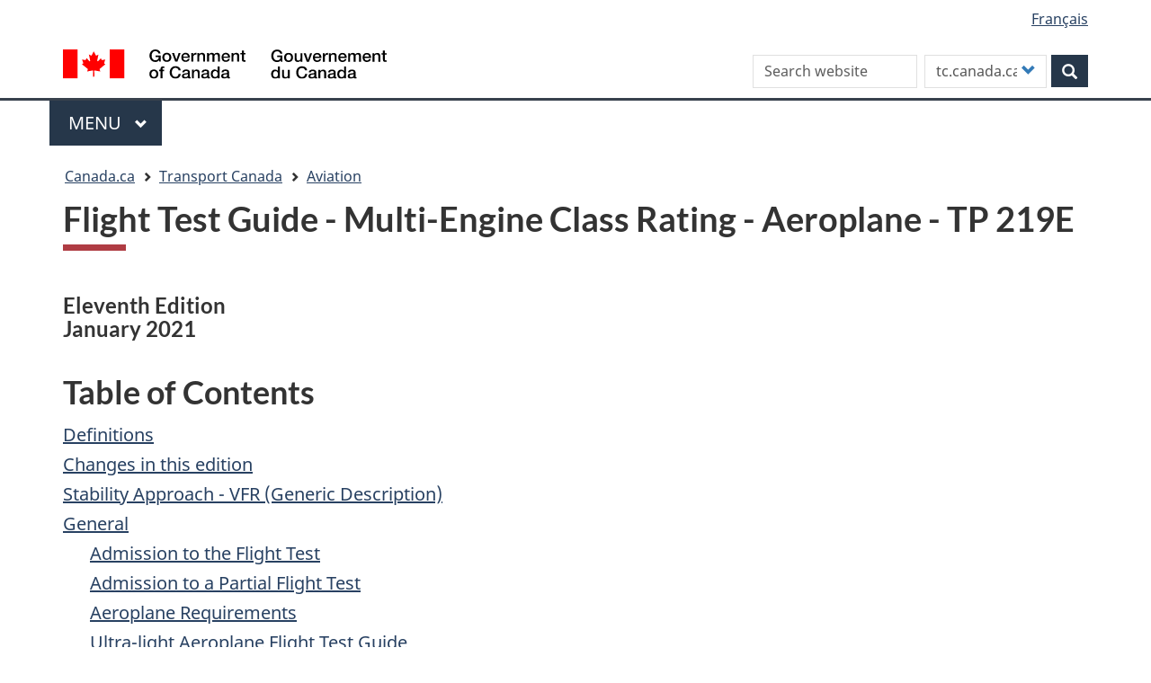

--- FILE ---
content_type: text/html; charset=UTF-8
request_url: https://tc.canada.ca/en/aviation/publications/flight-test-guide-multi-engine-class-rating-aeroplane-tp-219e
body_size: 35799
content:
<!DOCTYPE html>
<!--[if lt IE 9]><html lang="en" dir="ltr" prefix="content: http://purl.org/rss/1.0/modules/content/  dc: http://purl.org/dc/terms/  foaf: http://xmlns.com/foaf/0.1/  og: http://ogp.me/ns#  rdfs: http://www.w3.org/2000/01/rdf-schema#  schema: http://schema.org/  sioc: http://rdfs.org/sioc/ns#  sioct: http://rdfs.org/sioc/types#  skos: http://www.w3.org/2004/02/skos/core#  xsd: http://www.w3.org/2001/XMLSchema# " class="no-js"><![endif]-->
<!--[if gt IE 8]><!-->
<html lang="en" dir="ltr" prefix="content: http://purl.org/rss/1.0/modules/content/  dc: http://purl.org/dc/terms/  foaf: http://xmlns.com/foaf/0.1/  og: http://ogp.me/ns#  rdfs: http://www.w3.org/2000/01/rdf-schema#  schema: http://schema.org/  sioc: http://rdfs.org/sioc/ns#  sioct: http://rdfs.org/sioc/types#  skos: http://www.w3.org/2004/02/skos/core#  xsd: http://www.w3.org/2001/XMLSchema# " class="no-js">
<!--<![endif]-->
  <head>
    <meta charset="utf-8" />
<meta name="description" content="This flight test guide sets out the techniques, procedures and the marking criteria that will be used by Civil Aviation Inspectors and Pilot Examiners for the conduct of the flight test required for the issuance of the Multi-engine Class Rating - Aeroplane." />
<link rel="canonical" href="https://tc.canada.ca/en/aviation/publications/flight-test-guide-multi-engine-class-rating-aeroplane-tp-219e" />
<meta http-equiv="content-language" content="en-CA" />
<meta property="og:site_name" content="Transport Canada" />
<meta property="og:type" content="website" />
<meta property="og:url" content="https://tc.canada.ca/en/aviation/publications/flight-test-guide-multi-engine-class-rating-aeroplane-tp-219e" />
<meta property="og:title" content="Flight Test Guide - Multi-Engine Class Rating - Aeroplane - TP 219E" />
<meta property="og:description" content="This flight test guide sets out the techniques, procedures and the marking criteria that will be used by Civil Aviation Inspectors and Pilot Examiners for the conduct of the flight test required for the issuance of the Multi-engine Class Rating - Aeroplane." />
<meta name="dcterms.title" content="Flight Test Guide - Multi-Engine Class Rating - Aeroplane - TP 219E" />
<meta name="dcterms.creator" content="Transport Canada" />
<meta name="dcterms.subject" content="Civil Aviation" title="gccore" />
<meta name="dcterms.description" content="This flight test guide sets out the techniques, procedures and the marking criteria that will be used by Civil Aviation Inspectors and Pilot Examiners for the conduct of the flight test required for the issuance of the Multi-engine Class Rating - Aeroplane." />
<meta name="dcterms.date" content="2021-01-12" />
<meta name="dcterms.source" content="13315211" />
<meta name="dcterms.language" content="en-CA" title="ISO639-2/T" />
<meta name="twitter:card" content="summary_large_image" />
<meta name="twitter:description" content="This flight test guide sets out the techniques, procedures and the marking criteria that will be used by Civil Aviation Inspectors and Pilot Examiners for the conduct of the flight test required for the issuance of the Multi-engine Class Rating - Aeroplane." />
<meta name="twitter:title" content="Flight Test Guide - Multi-Engine Class Rating - Aeroplane - TP 219E" />
<meta name="twitter:site" content="@Transport_gc" />
<meta name="twitter:image" content="https://tc.canada.ca/en/aviation/publications/flight-test-guide-multi-engine-class-rating-aeroplane-tp-219e" />
<meta name="Generator" content="Drupal 10 (https://www.drupal.org)" />
<meta name="MobileOptimized" content="width" />
<meta name="HandheldFriendly" content="true" />
<meta name="viewport" content="width=device-width, initial-scale=1.0" />
<noscript><link rel="stylesheet" href="/libraries/wet-boew/css/noscript.min.css" />
</noscript><link rel="icon" href="/sites/default/files/favicon.ico" type="image/vnd.microsoft.icon" />
<link rel="alternate" hreflang="en" href="https://tc.canada.ca/en/aviation/publications/flight-test-guide-multi-engine-class-rating-aeroplane-tp-219e" />
<link rel="alternate" hreflang="fr" href="https://tc.canada.ca/fr/aviation/publications/guide-test-vol-qualification-multimoteur-avion-tp-219f" />

    <title>Flight Test Guide - Multi-Engine Class Rating - Aeroplane - TP 219E</title>
    <link rel="stylesheet" media="all" href="/core/assets/vendor/jquery.ui/themes/base/core.css?t8x17n" />
<link rel="stylesheet" media="all" href="/core/assets/vendor/jquery.ui/themes/base/controlgroup.css?t8x17n" />
<link rel="stylesheet" media="all" href="/core/assets/vendor/jquery.ui/themes/base/checkboxradio.css?t8x17n" />
<link rel="stylesheet" media="all" href="/core/assets/vendor/jquery.ui/themes/base/resizable.css?t8x17n" />
<link rel="stylesheet" media="all" href="/core/assets/vendor/jquery.ui/themes/base/button.css?t8x17n" />
<link rel="stylesheet" media="all" href="/core/assets/vendor/jquery.ui/themes/base/dialog.css?t8x17n" />
<link rel="stylesheet" media="all" href="/core/misc/components/progress.module.css?t8x17n" />
<link rel="stylesheet" media="all" href="/core/misc/components/ajax-progress.module.css?t8x17n" />
<link rel="stylesheet" media="all" href="/core/modules/system/css/components/align.module.css?t8x17n" />
<link rel="stylesheet" media="all" href="/core/modules/system/css/components/fieldgroup.module.css?t8x17n" />
<link rel="stylesheet" media="all" href="/core/modules/system/css/components/container-inline.module.css?t8x17n" />
<link rel="stylesheet" media="all" href="/core/modules/system/css/components/clearfix.module.css?t8x17n" />
<link rel="stylesheet" media="all" href="/core/modules/system/css/components/details.module.css?t8x17n" />
<link rel="stylesheet" media="all" href="/core/modules/system/css/components/hidden.module.css?t8x17n" />
<link rel="stylesheet" media="all" href="/core/modules/system/css/components/item-list.module.css?t8x17n" />
<link rel="stylesheet" media="all" href="/core/modules/system/css/components/js.module.css?t8x17n" />
<link rel="stylesheet" media="all" href="/core/modules/system/css/components/nowrap.module.css?t8x17n" />
<link rel="stylesheet" media="all" href="/core/modules/system/css/components/position-container.module.css?t8x17n" />
<link rel="stylesheet" media="all" href="/core/modules/system/css/components/reset-appearance.module.css?t8x17n" />
<link rel="stylesheet" media="all" href="/core/modules/system/css/components/resize.module.css?t8x17n" />
<link rel="stylesheet" media="all" href="/core/modules/system/css/components/system-status-counter.css?t8x17n" />
<link rel="stylesheet" media="all" href="/core/modules/system/css/components/system-status-report-counters.css?t8x17n" />
<link rel="stylesheet" media="all" href="/core/modules/system/css/components/system-status-report-general-info.css?t8x17n" />
<link rel="stylesheet" media="all" href="/core/modules/system/css/components/tablesort.module.css?t8x17n" />
<link rel="stylesheet" media="all" href="/core/modules/ckeditor5/css/ckeditor5.dialog.fix.css?t8x17n" />
<link rel="stylesheet" media="all" href="/core/assets/vendor/jquery.ui/themes/base/theme.css?t8x17n" />
<link rel="stylesheet" media="all" href="/modules/custom/invitation_manager/assets/css/Overlay.css?t8x17n" />
<link rel="stylesheet" media="all" href="/core/modules/layout_discovery/layouts/onecol/onecol.css?t8x17n" />
<link rel="stylesheet" media="all" href="/modules/contrib/webform/modules/webform_bootstrap/css/webform_bootstrap.css?t8x17n" />
<link rel="stylesheet" media="all" href="/libraries/theme-gcweb/css/theme.min.css?t8x17n" />
<link rel="stylesheet" media="all" href="/themes/contrib/wxt_bootstrap/css/style.css?t8x17n" />
<link rel="stylesheet" media="all" href="/themes/custom/op_wxt/css/style.css?t8x17n" />
<link rel="stylesheet" media="all" href="/sites/default/files/asset_injector/css/book_navigation-2a5529721db5221eab366f9174e6a29a.css?t8x17n" />
<link rel="stylesheet" media="all" href="/sites/default/files/asset_injector/css/drupal_override_colours-e8dbc4c0d5de80bbdfe3d85ed7f3a8ec.css?t8x17n" />
<link rel="stylesheet" media="all" href="/sites/default/files/asset_injector/css/extra_space_below_book_title-ff602ad0c9ba3580222f8114a3a4f229.css?t8x17n" />

    <script src="https://use.fontawesome.com/releases/v6.4.0/js/all.js" defer crossorigin="anonymous"></script>
<script src="https://use.fontawesome.com/releases/v6.4.0/js/v4-shims.js" defer crossorigin="anonymous"></script>

  </head>
  <body class="path-node page-node-type-publication has-glyphicons op-wxt theme-gcweb">
    <nav>
      <ul id="wb-tphp">
        <li class="wb-slc">
          <a class="wb-sl" href="#wb-cont">
            Skip to main content
          </a>
        </li>
        <li class="wb-slc">
          <a class="wb-sl" href="#wb-info">
            Skip to "About this site"
          </a>
        </li>
      </ul>
    </nav>
    <noscript><iframe src="https://www.googletagmanager.com/ns.html?id=GTM-N9BGJ2H"
                  height="0" width="0" style="display:none;visibility:hidden"></iframe></noscript>

      <div class="dialog-off-canvas-main-canvas" data-off-canvas-main-canvas>
    
  
        <header class="navbar navbar-default" id="navbar">
      <div id="wb-bnr" class="container">
        <div class="row">
          <section id="wb-lng" class="col-xs-3 col-sm-12 pull-right text-right ">
            <h2 class="wb-inv">Language selection</h2>
              <div class="region region-language-toggle">
    <section class="language-switcher-language-url block block-wxt-library block-wxt-language-blocklanguage-interface clearfix" id="block-op-wxt-languageswitcher" data-block-plugin-id="wxt_language_block:language_interface">
  
      <h2 class="wb-inv">WxT Language switcher</h2>
    

      <ul class="links list-inline mrgn-bttm-none">                    <li hreflang="fr" data-drupal-link-system-path="node/29593" class="fr"><a href="/fr/aviation/publications/guide-test-vol-qualification-multimoteur-avion-tp-219f" class="language-link" lang="fr" hreflang="fr" data-drupal-link-system-path="node/29593"><span class="hidden-xs">Français</span><abbr title="Français" class="visible-xs h3 mrgn-tp-sm mrgn-bttm-0 text-uppercase">fr</abbr></a></li></ul>
  </section>

  </div>

          </section>
            <div class="region col-xs-9 col-sm-5 col-md-4 region-banner">
      <div class="brand" property="publisher" typeof="GovernmentOrganization">
    <a href="https://canada.ca/en.html" property="url">
      <img id="header-logo" src='/libraries/theme-gcweb/assets/sig-blk-en.svg' alt="Government of Canada" property="logo" />
      <span class="wb-inv"> /
        <span lang="fr">Gouvernement du Canada</span>
      </span>
    </a>
    <meta property="name" content="Government of Canada">
    <meta property="areaServed" typeof="Country" content="Canada">
    <link property="logo" href="/libraries/theme-gcweb/assets/wmms-blk.svg">
  </div>

  </div>

                      <div class="region col-lg-offset-2 col-md-offset-2 col-sm-offset-0 col-xs-12 col-sm-7 col-md-6 region-search">
    <section  class="custom-search-block-form wxt-search-block-form block clearfix text-right" role="search" data-drupal-selector="custom-search-block-form" id="wb-srch" data-block-plugin-id="custom_search">
  
    

      <form action="/en/aviation/publications/flight-test-guide-multi-engine-class-rating-aeroplane-tp-219e" method="post" id="custom-search-block-form" accept-charset="UTF-8" class="search-form search-block-form form-inline" role="search">
  <div class="form-item js-form-item form-type-search js-form-type-search form-item-keys js-form-item-keys form-no-label form-group">
      <label for="edit-keys" class="control-label sr-only">Search this site</label>
  
  
  <input title="Enter the terms you wish to search for." class="custom_search-keys form-search form-control" data-drupal-selector="edit-keys" placeholder="Search website" type="search" id="edit-keys" name="keys" value="" size="15" maxlength="128" />

  
  
  </div>
<input data-drupal-selector="form-ieogkkfj6xym4tium8p4zpessa-llqevgqaziskxcby" type="hidden" name="form_build_id" value="form-IeOGkkFj6XyM4tIUM8p4zpeSSA_llQEvgqazIsKxcbY" /><input data-drupal-selector="edit-custom-search-block-form" type="hidden" name="form_id" value="custom_search_block_form" /><div class="form-item js-form-item form-type-select js-form-type-select form-item-paths js-form-item-paths form-group">
      <label for="edit-paths" class="control-label">Customize your search</label>
  
  
  <div class="select-wrapper"><select data-drupal-selector="edit-paths" class="form-select form-control" id="edit-paths" name="paths"><option
            value="search/site?key=[key]" selected="selected">tc.canada.ca</option><option
            value="https://www.canada.ca/en/sr/srb.html?cdn=canada&amp;st=s&amp;num=10&amp;langs=en&amp;st1rt=1&amp;s5bm3ts21rch=x&amp;q=[key]&amp;_charset_=UTF-8&amp;wb-srch-sub=">canada.ca</option></select></div>

  
  
  </div>
<div data-drupal-selector="edit-actions" class="form-actions form-group js-form-wrapper form-wrapper" id="edit-actions"><button class="btn-primary button js-form-submit form-submit btn icon-before" data-drupal-selector="wb-srch-sub" type="submit" id="wb-srch-sub" name="op" value="" title="Search"><span class="icon glyphicon glyphicon-search" aria-hidden="true"></span><span class="wb-inv">Search</span></button></div>

</form>

  </section>

  </div>

        </div>
      </div>
              <nav aria-labelledby="gcweb-main-menu" class="gcweb-menu" data-trgt="mb-pnl" typeof="SiteNavigationElement">
          <div class="container">
            <h2 id="gcweb-main-menu" class="wb-inv">Menu</h2>
            <button type="button" aria-haspopup="true" aria-expanded="false"><span class="wb-inv">Main </span>Menu <span class="expicon glyphicon glyphicon-chevron-down"></span></button>
                
                      <ul role="menu" aria-orientation="vertical" data-ajax-replace="https://www.canada.ca/content/dam/canada/sitemenu/sitemenu-v2-en.html">
                                  <li role="presentation">
        <a href="/en" role="menuitem" data-drupal-link-system-path="&lt;front&gt;">Home</a>
                  </li>
                        <li role="presentation">
        <a href="https://www.canada.ca/en/services/jobs.html" role="menuitem">Jobs and the workplace</a>
                  </li>
                        <li role="presentation">
        <a href="https://www.canada.ca/en/services/immigration-citizenship.html" role="menuitem">Immigration and citizenship</a>
                  </li>
                        <li role="presentation">
        <a href="https://travel.gc.ca/" role="menuitem">Travel and tourism</a>
                  </li>
                        <li role="presentation">
        <a href="https://www.canada.ca/en/services/business.html" role="menuitem">Business and industry</a>
                  </li>
                        <li class="slflnk expanded dropdown" role="presentation">
        <a href="https://www.canada.ca/en/services/health.html" class="dropdown-toggle item" data-toggle="dropdown" role="menuitem">Health</a>
                                  <ul class="sm list-unstyled">
                            <li role="presentation">
        <a href="https://www.canada.ca/en/services/benefits.html" role="menuitem">Benefits</a>
                  </li>
                        <li class="slflnk expanded dropdown" role="presentation">
        <a href="https://www.canada.ca/en/services/health.html" role="menuitem">Health – More</a>
                  </li>
        </ul>
  
            </li>
                        <li role="presentation">
        <a href="https://www.canada.ca/en/services/taxes.html" role="menuitem">Taxes</a>
                  </li>
                        <li role="presentation">
        <a href="https://www.canada.ca/en/services/environment.html" role="menuitem">Environment and natural resources</a>
                  </li>
                        <li role="presentation">
        <a href="https://www.canada.ca/en/services/defence.html" role="menuitem">National security and defence</a>
                  </li>
                        <li role="presentation">
        <a href="https://www.canada.ca/en/services/culture.html" role="menuitem">Culture, history and sport</a>
                  </li>
                        <li role="presentation">
        <a href="https://www.canada.ca/en/services/policing.html" role="menuitem">Policing, justice and emergencies</a>
                  </li>
                        <li role="presentation">
        <a href="https://www.canada.ca/en/services/transport.html" role="menuitem">Transport and infrastructure</a>
                  </li>
                        <li role="presentation">
        <a href="http://international.gc.ca/world-monde/index.aspx?lang=eng" role="menuitem">Canada and the world</a>
                  </li>
                        <li role="presentation">
        <a href="https://www.canada.ca/en/services/finance.html" role="menuitem">Money and finances</a>
                  </li>
                        <li role="presentation">
        <a href="https://www.canada.ca/en/services/finance.html" role="menuitem">Science and innovation</a>
                  </li>
        </ul>
  




          </div>
        </nav>
              <div class="region region-breadcrumb">
        <nav id="wb-bc" property="breadcrumb" aria-labelledby="breadcrumbTitle">
    <h2 id="breadcrumbTitle">You are here</h2>
    <div class="container">
      <ol class="breadcrumb">
                  <li >
                          <a href="https://www.canada.ca/en.html">Canada.ca</a>
                      </li>
                  <li >
                          <a href="/en">Transport Canada</a>
                      </li>
                  <li >
                          <a href="/en/aviation">Aviation</a>
                      </li>
              </ol>
  </div>
</nav>


  </div>

    </header>
  

  <div class="container">
    <div class="row">

                              <div class="highlighted col-md-12">  <div class="region region-highlighted">
    <div data-drupal-messages-fallback class="hidden"></div>

  </div>
</div>
              
                  <main property="mainContentOfPage"  class="col-sm-12 main-container container js-quickedit-main-content">

                                <div class="region region-header">
      
    <h1 id="wb-cont">
<span>Flight Test Guide - Multi-Engine Class Rating - Aeroplane - TP 219E</span>
</h1>


  </div>

              
      <section>

                
                
                
                          <a id="main-content"></a>
            <div class="region region-content">
      <article data-history-node-id="29593" class="publication is-promoted full clearfix">

  
    

  
  <div class="content">
    <div class="row">
  

    <div class="col-md-12">
    
  </div>
  
  
    <div class="col-md-12">
              
<div data-block-plugin-id="field_block:node:publication:body" class="block block-layout-builder block-field-blocknodepublicationbody clearfix">
  
    

      
            <div class="field field--name-body field--type-text-with-summary field--label-hidden field--item"><p class="h3">Eleventh Edition<br>
January 2021</p>

<h2>Table of Contents</h2>

<ul class="list-unstyled">
	<li><a href="#def">Definitions</a></li>
	<li><a href="#changes">Changes in this edition</a></li>
	<li><a href="#vfr">Stability Approach - <abbr>VFR</abbr> (Generic Description)</a></li>
	<li><a href="#_Toc401833982">General </a>
	<ul class="lst-none">
		<li><a href="#_Toc401833983">Admission to the Flight Test</a></li>
		<li><a href="#_Toc401833984">Admission to a Partial Flight Test</a></li>
		<li><a href="#_Toc401833985">Aeroplane Requirements</a></li>
		<li><a href="#_Toc401833986">Ultra-light Aeroplane Flight Test Guide</a></li>
		<li><a href="#_Toc401833987">Repeated Flight Test Item</a></li>
		<li><a href="#_Toc401833988">Incomplete Flight Test</a></li>
		<li><a href="#_Toc401833989">Failure of a Flight Test</a></li>
		<li><a href="#_Toc401833990">Partial Flight Test</a></li>
		<li><a href="#_Toc401833991">Complete Re-test</a></li>
		<li><a href="#_Toc401833992">Pre-Test Briefing</a></li>
		<li><a href="#_Toc401833993">Definitions</a></li>
		<li><a href="#_Toc401833994">Flight Management</a>
		<ul class="lst-none">
			<li><a href="#_Toc401833995">Problem Solving and Decision Making</a></li>
			<li><a href="#_Toc401833996">Situational Awareness</a></li>
			<li><a href="#_Toc401833997">Communication</a></li>
			<li><a href="#_Toc401833998">Workload Management</a></li>
		</ul>
		</li>
		<li><a href="#_Toc401833999">Airmanship</a></li>
		<li><a href="#_Toc401834000">Flight Test Results</a></li>
		<li><a href="#_Toc401834001">Assessment of Flight Test Performance</a></li>
		<li><a href="#_Toc401834002">Errors</a>
		<ul class="lst-none">
			<li><a href="#_Toc401834003">Minor Error</a></li>
			<li><a href="#_Toc401834004">Major Error</a></li>
			<li><a href="#_Toc401834005">Critical Error</a></li>
		</ul>
		</li>
		<li><a href="#_Toc401834006">Deviations</a>
		<ul class="lst-none">
			<li><a href="#_Toc401834007">Minor Deviation</a></li>
			<li><a href="#_Toc401834008">Major Deviation</a></li>
			<li><a href="#_Toc401834009">Critical Deviation</a></li>
		</ul>
		</li>
		<li><a href="#_Toc401834010">4-Point Marking Scale</a></li>
	</ul>
	</li>
	<li><a href="#_Toc401834012">Flight Test Items</a>
	<ul class="lst-none">
		<li><a href="#_Toc401834013">EX. 1 – Aeroplane Familiarization and Preparation for Flight</a>
		<ul class="lst-none">
			<li><a href="#_Toc401834014">A. Documents and Airworthiness (Ground Item)</a></li>
			<li><a href="#_Toc401834015">B. Performance and Limitations (Ground Item)</a></li>
			<li><a href="#_Toc401834016">C. Principles of Flight – One Engine Inoperative (Ground Item)</a></li>
			<li><a href="#_Toc401834017">D. Weight and Balance, Loading (Ground Item)</a></li>
			<li><a href="#_Toc401834018">E. Pre-Flight Inspection (Air Item)</a></li>
			<li><a href="#_Toc401834019">F. Engine Starting, Run-up and Use of Checklists. </a></li>
		</ul>
		</li>
		<li><a href="#_Toc401834020">EX. 2 – Ancillary Controls/Operation of Aircraft Systems</a></li>
		<li><a href="#_Toc401834021">EX. 3 – Taxiing</a></li>
		<li><a href="#_Toc401834022">EX. 4 – Takeoff, Circuit and Landing</a>
		<ul class="lst-none">
			<li><a href="#_Toc401834023">A. Takeoff</a></li>
			<li><a href="#_Toc401834024">B. Circuit</a></li>
			<li><a href="#_Toc401834025">C. Approach and Landing</a></li>
		</ul>
		</li>
		<li><a href="#_Toc401834026">EX. 5 – Cruising Flight</a></li>
		<li><a href="#_Toc401834027">EX. 6 – Engine Failure (Cruise Flight) and Manoeuvring with One Engine Inoperative</a>
		<ul class="lst-none">
			<li><a href="#_Toc401834028">A. Aeroplane Control</a></li>
			<li><a href="#_Toc401834029">B. Cockpit Checks</a></li>
			<li><a href="#_Toc401834030">C. Single-engine Manoeuvring</a></li>
		</ul>
		</li>
		<li><a href="#_Toc401834031">Ex. 7 – Manoeuvring at Reduced Airspeed</a></li>
		<li><a href="#_Toc401834032">EX. 8A – Stall</a></li>
		<li><a href="#_Toc401834033">EX. 8B – Approach to Stall</a></li>
		<li><a href="#_Toc401834034">EX. 9 – Steep Turn</a></li>
		<li><a href="#_Toc401834035">EX. 10 – Engine Failure during Overshoot</a>
		<ul class="lst-none">
			<li><a href="#_Toc401834036">A. Aeroplane Control</a></li>
			<li><a href="#_Toc401834037">B. Cockpit Checks</a></li>
		</ul>
		</li>
		<li><a href="#_Toc401834038">EX. 11A – Precautionary Engine Shutdown</a></li>
		<li><a href="#_Toc401834039">EX. 11B – Arrival, Approach and Landing - One Engine Inoperative</a></li>
		<li><a href="#_Toc401834040">EX. 12 – Emergency Procedures/Malfunctions</a></li>
	</ul>
	</li>
	<li><a href="#_Toc401834041">Recommendation for Flight Test</a></li>
	<li><a href="#_Toc401834043">Recommendation for Partial Flight Test</a></li>
</ul>

<p><strong>Please direct your comments, orders and inquiries to:</strong></p>

<p class="mrgn-lft-lg">The Order Desk<br>
MultiMedia Publishing Services<br>
Transport Canada (AARA-MPS)<br>
330 Sparks Street<br>
Ottawa ON K1A 0N8</p>

<p class="mrgn-lft-lg">Telephone: 1-888-830-4911 (in North America) 613-991-4071 (other countries)</p>

<p class="mrgn-lft-lg">Fax: 613-991-1653</p>

<p class="mrgn-lft-lg">E-Mail: MPS@tc.gc.ca</p>

<p><strong>© Her Majesty the Queen in Right of Canada, as represented by the Minister of Transport, 2009.</strong></p>

<p>Permission is granted by the Department of Transport, Canada, to copy and/or reproduce the contents of this publication in whole or in part provided that full acknowledgment is given to the Department of Transport, Canada, and that the material be accurately reproduced. While use of this material has been authorized, the Department of Transport, Canada, shall not be responsible for the manner in which the information is presented, nor for any interpretations thereof.</p>

<p>The information in this publication is to be considered solely as a guide and should not be quoted as or considered to be a legal authority. It may become obsolete in whole or in part at any time without notice.</p>

<p class="mrgn-tp-lg">ISBN: 978-1-100-14964-6<br>
Catalogue No. T52-4/38-1-2010E-PDF</p>

<p><abbr>TP</abbr> 219E<br>
(01/2021)</p>

<p>TC-1003710</p>

<p>This flight test guide sets out the techniques, procedures and the marking criteria that will be used by Civil Aviation Inspectors and Pilot Examiners for the conduct of the flight test required for the issuance of the Multi-engine Class Rating - Aeroplane.</p>

<p>Flight Instructors are expected to use the <a data-entity-substitution="canonical" data-entity-type="node" data-entity-uuid="a536ef20-ebfd-45a4-946e-0bcccc808a6e" href="/en/aviation/publications/instructor-guide-multi-engine-class-rating-tp-11575" title="Instructor Guide — Multi-Engine Class Rating - TP 11575">Instructor Guide - Multi-engine Class Rating (TP11575E)</a> and this guide when preparing candidates for flight tests. Candidates should be familiar with this guide and refer to the qualification standards during their training.</p>

<p>Detailed descriptions and explanations of the items numbered on the flight test form can be found by referring to the corresponding chapter number in the <a data-entity-substitution="canonical" data-entity-type="node" data-entity-uuid="a536ef20-ebfd-45a4-946e-0bcccc808a6e" href="/en/aviation/publications/instructor-guide-multi-engine-class-rating-tp-11575" title="Instructor Guide — Multi-Engine Class Rating - TP 11575">Instructor Guide - Multi-engine Class Rating (TP11575E)</a> published under the authority of Transport Canada.</p>

<h2 id="def">Definitions</h2>

<p><strong>‘Examiner’</strong> means a Pilot Examiner accredited under section 4.3 of Part 1 of the <cite>Aeronautics Act</cite> or a Civil Aviation Inspector authorized to conduct this flight test.</p>

<p><strong>‘Flight test item’</strong> means a task, manoeuvre or exercise listed on the flight test report.</p>

<p><strong>‘Ground flight test items’</strong> are the planning and preparatory tasks performed prior to the pre-flight inspection of the aircraft.</p>

<p><strong>‘Air flight test items’</strong> are tasks or manoeuvres performed with the aircraft, including the pre-flight inspection, start-up, run-up, taxiing and emergency procedures.</p>

<p><strong>‘ <abbr>TTL</abbr>’</strong> is the acronym for Transport Canada Regional Technical Team Lead, Flight Operations.</p>

<p lang="fr">Aussi disponible en français</p>

<p>SGDDI No. 17094301</p>

<h2 id="changes">Changes in this edition</h2>

<ol class="lst-spcd">
	<li>The number of flight test items assessed either a 1 or 2 is limited to four (4) in accordance with Advisory Circular 408-002. More than four (4) flight test items assessed either a 1 or 2 will require a complete retest.</li>
</ol>

<h3 id="vfr">Stabilized approach – <abbr>VFR</abbr> (Generic Description)</h3>

<p>On the correct final approach flight path:</p>

<ul class="lst-spcd">
	<li>Aircraft must be in the proper landing configuration appropriate for wind and runway conditions;</li>
	<li>Briefings and checklists complete;</li>
	<li>Speed within +10/-5 knots. of the reference speed;</li>
	<li>Appropriate power settings applied;</li>
	<li>Maximum sink rate of 1,000 feet per minute;</li>
	<li>Only small heading and pitch changes required;</li>
	<li>Stable by 500 feet <abbr>AGL</abbr>.</li>
</ul>

<p><strong>Note:</strong> If any of the conditions listed above are not established, an overshoot will be executed.</p>

<h2 id="_Toc401833982">General</h2>

<h3 id="_Toc401833983">Admission to the Flight Test</h3>

<p>For admission to a flight test required for the issuance of a Multi-Engine Class Rating and to meet the requirements of <abbr>CAR</abbr> Standard section 421.14 and Schedule 7 of Standard 428, the candidate will present:</p>

<ol class="lst-lwr-alph lst-spcd">
	<li>an “Aviation Document” licensing booklet - Aeroplane category with medical certification validating the licence;</li>
	<li>a letter of recommendation signed and dated within 30 days prior to the flight test from a person qualified in accordance with section 425.21(5) of the <cite>Personnel Licensing and Training Standards</cite> certifying that:
	<ol class="lst-lwr-rmn lst-spcd">
		<li>the candidate has received training in accordance with the Instructor Guide – Multi-Engine Class Rating (<a data-entity-substitution="canonical" data-entity-type="node" data-entity-uuid="a536ef20-ebfd-45a4-946e-0bcccc808a6e" href="/en/aviation/publications/instructor-guide-multi-engine-class-rating-tp-11575" title="Instructor Guide — Multi-Engine Class Rating - TP 11575"><span class="nowrap"> <abbr>TP</abbr> 11575</span></a>);</li>
		<li>the candidate has successfully completed a pre-test evaluation of all the applicable flight test items;</li>
		<li>the candidate is considered to have reached a sufficient level of competency to undertake the flight test for the issuance of a multi-engine class rating;</li>
		<li>the candidate is recommended for the flight test.</li>
	</ol>
	</li>
</ol>

<h3 id="_Toc401833984">Admission to a Partial Flight Test</h3>

<p>A partial flight test must be conducted within 30 days of the date of the original letter of recommendation. For admission to a partial flight test following failure of a flight test, the candidate will provide:</p>

<ol class="lst-lwr-alph lst-spcd">
	<li>an “Aviation Document” licensing booklet - Aeroplane category with medical certification validating the licence;</li>
	<li>a copy of the flight test report for the previously failed flight test;</li>
	<li>a letter of recommendation for the partial flight test, signed by the person that conducted the remedial training, certifying that the candidate:
	<ol class="lst-lwr-rmn lst-spcd">
		<li>has received further training on the failed flight test items(s);</li>
		<li>is considered to have reached a sufficient level of competency to successfully complete the flight test;</li>
		<li>is recommended by the qualified person for the partial flight test.</li>
	</ol>
	</li>
</ol>

<p>Sample letters of recommendation are included at the end of this flight test guide.</p>

<h3 id="_Toc401833985">Aeroplane Requirements</h3>

<p>The candidate will provide an aeroplane that:</p>

<ol class="lst-lwr-alph lst-spcd">
	<li>has a flight authority pursuant to <abbr>CAR</abbr> 507 and that authority has no operating limitations that prohibit the performance of all the required manoeuvres; and</li>
	<li>meets the requirements of subsections (1) and (2) of section 425.23 - Training Aircraft Requirements of the <cite>Personnel Licensing Standards</cite>.</li>
</ol>

<h3 id="_Toc401833986">Flight Test</h3>

<p>All of the flight test items required by the flight test report and described in this guide must be completed and the minimum pass mark for the Multi-Engine Class Rating flight test of <strong>73</strong> (70%) must be achieved.</p>

<p>All flight tests will be conducted when weather conditions do not present a hazard to the operation of the aircraft, the aircraft is airworthy and the candidate and aircraft’s documents, as required by the <cite>Canadian Aviation Regulations</cite>, are valid. It is the sole responsibility of the examiner to make the final decision as to whether or not any portion or the entire flight test may be conducted.</p>

<p><strong>Note: </strong>Ground flight test items <strong>1A to 1D</strong> will be assessed before the flight portion of the flight test.</p>

<h3 id="_Toc401833987">Repeated Flight Test Item</h3>

<p>A flight test item or manoeuvre will not be repeated unless one of the following conditions applies:</p>

<ol class="lst-lwr-alph lst-spcd">
	<li><strong>Discontinuance:</strong> Discontinuance of a manoeuvre for valid safety reasons; e.g., a go-around or other procedure necessary to modify the originally planned manoeuvre.</li>
	<li><strong>Collision Avoidance:</strong> Examiner intervention on the flight controls to avoid another aircraft, which the candidate could not have seen due to position or other factors.</li>
	<li><strong>Misunderstood Requests: </strong> Legitimate instances when the candidate did not understand an examiner’s request to perform a specific manoeuvre.</li>
	<li><strong>Other Factors: </strong>Any condition under which the examiner was distracted to the point that he or she could not adequately observe the candidate’s performance of the manoeuvre (radio calls, traffic, etc.).</li>
</ol>

<p><strong>Note:</strong> These provisions have been made in the interest of fairness and safety and do not mean that instruction, practice, or the repeating of a flight test item or manoeuvre unacceptably demonstrated, are permitted during the flight test evaluation process.</p>

<h3 id="_Toc401833988">Incomplete Flight Test <span class="h4">(Refer to <a data-entity-substitution="canonical" data-entity-type="node" data-entity-uuid="8849828e-59ed-4467-8816-737fe16dc094" href="/en/aviation/publications/pilot-examiner-manual-seventh-edition-tp-14277#rr5-16-incomplete-flight-test" title="Pilot Examiner Manual - TP 14277">5.16 of the <abbr>PE</abbr> Manual</a>)</span></h3>

<p>If the test is not completed due to circumstances beyond the candidate’s control, the subsequent flight test will include the flight test items not completed on the original flight test and will be completed within the 30 days of the date of the original letter of recommendation.</p>

<p>The following process will apply:</p>

<ol class="lst-lwr-alph">
	<li>a copy of the flight test report must be given to the candidate;</li>
	<li>the flight test may be completed at a later date;</li>
	<li>the test may be completed by the same or another examiner;</li>
	<li>the original letter of recommendation remains valid;</li>
	<li>flight test items already assessed will not be re-tested, but items already demonstrated during the initial flight, and repeated for the purpose of the second flight, may be re-assessed as “1” if the candidate displays unsafe or dangerous flying;</li>
	<li>the original flight test report may be used to complete the test, or two separate reports may be submitted;</li>
	<li>the candidate is permitted to complete additional training while awaiting completion of the test.</li>
</ol>

<p>If the initial flight test included one or two failed air flight test items, the partial flight test for these may be conducted during the subsequent flight test flight, after the candidate has completed all of the required items, provided:</p>

<ol class="lst-lwr-alph">
	<li>the minimum pass mark has been achieved prior to commencing the retest of the previously failed items;</li>
	<li>no additional items were failed during the subsequent flight test; and</li>
	<li>a letter of recommendation for the partial flight test was received prior to the flight.</li>
</ol>

<h3 id="_Toc401833989">Failure of a Flight Test</h3>

<p>Failure to obtain the minimum pass mark or the failure of any flight test item on the flight test report constitutes failure of the flight test. The failure of any ground item will exclude the possibility of conducting the flight portion and will require a complete re-test. Ground items 1A to 1D are not eligible for a partial flight test. The failure of one or two air items will require a partial flight test, and the failure of a third item will require a complete re-test. More than four (4) combined flight test items assessed as either “1” and/or “2” constitutes failure of the flight test and will require a complete re-test.</p>

<p>The examiner will stop a test, assess the item with a “1”, and a complete re-test will be required if the candidate jeopardizes safety by:</p>

<ol class="lst-lwr-alph lst-spcd">
	<li>displaying unsafe or dangerous flying; or</li>
	<li>demonstrating a pattern of failing to use proper visual scanning techniques to check for traffic before and while performing visual manoeuvres.</li>
</ol>

<p>Following a failed flight test, the candidate will obtain a copy of the flight test report to meet the requirements for admission to a partial flight test.</p>

<p>If not satisfied with the outcome of the flight test, a candidate may wish to file a written complaint regarding the conduct of a flight test or the performance of an examiner with the Transport Canada Regional Office responsible for that pilot examiner. In order to succeed with a complaint, the applicant will have to satisfy Transport Canada that the test was not properly conducted. Mere dissatisfaction with the flight test result is not enough. After due consideration of the individual case, the Regional <abbr>TTL</abbr> responsible for Flight Training, may authorize a re-test to be conducted, without prejudice (with a clean record in regard to the disputed flight test) by a Civil Aviation Inspector or alternate pilot examiner.</p>

<h3 id="_Toc401833990">Partial Flight Test</h3>

<p>Provided that the applicable pass mark has been achieved, there are no more than two failed air flight test items and there are no more than four (4) combined exercises assessed either a “1” and/or “2” the skill requirement for the rating may be met by completing a partial flight test of the item or items assessed “1”.</p>

<p>The candidate will be required to successfully perform the air item(s) assessed as “1” during the failed complete flight test. Flight test items not associated with the items(s) to be retested, but repeated for the purpose of the second flight, may be re-assessed as “1” if their aim is not achieved or safety is compromised.</p>

<p>The partial flight test must be completed within 30 days after the date of the failed test [408.18(2)]. No more than one partial flight test will be allowed for each complete flight test.</p>

<h3 id="_Toc401833991">Complete Re-test</h3>

<p>A complete re-test will be required in the following situations:</p>

<ol class="lst-lwr-alph lst-spcd">
	<li>the required pass mark is not obtained during a complete flight test;</li>
	<li>failure of a ground item;</li>
	<li>failure of more than two air items during a complete flight test;</li>
	<li>the combined number of flight test items assessed as either “1” and/or “2” is more than four (4);</li>
	<li>failure of an item during a partial flight test;</li>
	<li>displaying unsafe flying or dangerous behaviour that is not linked to a skill, lack of training or competency;</li>
	<li>a demonstrated pattern of failing to use proper visual scanning techniques is displayed during the flight test; or</li>
	<li>a partial flight test is not completed within 30 days of the original complete flight test.</li>
</ol>

<p><strong>Note: </strong>The candidate should not present the flight test report from the previously failed complete flight test to the examiner.</p>

<h3 id="_Toc401833992">Pre-Test Briefing</h3>

<p>Flight test examiners are required to brief test candidates on the following details:</p>

<ol class="lst-lwr-alph lst-spcd">
	<li><strong>The sequence of flight test items</strong>. There is no need for the candidate to memorize the sequence, as the examiner will give instructions for each item.</li>
	<li><strong>If in doubt — ask!</strong> Candidates who do not clearly understand what they are being asked to do should feel free to ask. It may be that the examiner was not clear in giving instructions.</li>
	<li><strong>Who is pilot-in-command?</strong> The examiner will be the pilot-in-command, pursuant to <abbr>CAR</abbr> 401.03. In all cases, the examiner reserves the right to exercise all reasonable duty of care to ensure safe flight by intervening or taking control of an aircraft when any action or lack of action by the candidate seriously jeopardizes flight safety or if a breach of regulation is imminent.
	<p class="mrgn-tp-md">Pursuant to the <cite>Aeronautics Act</cite>: “pilot-in-command” means, in relation to an aircraft, the pilot having responsibility and authority for the operation and safety of the aircraft during flight time. The responsibility and authority of an examiner, while conducting any flight test, is illustrated by the following non-exhaustive list</p>

	<p>An examiner:</p>

	<ol class="lst-lwr-rmn lst-spcd">
		<li>determines the route of the aircraft;</li>
		<li>establishes the conditions for the takeoff and landing;</li>
		<li>directs the candidate when conducting air exercises;</li>
		<li>manipulates the flight and power controls at their own discretion when preparing for certain exercises;</li>
		<li>intervenes, when necessary and at any time, to ensure the safe continuation of the flight;</li>
		<li>makes decisions with respect to the continuation or termination of the flight.
		<p>If the examiner performs the duties listed in the short list above and pursuant to <abbr>CAR</abbr> 401.03, the Pilot Examiner is the Pilot-in-Command. Whether the examiner signs off as PIC or not during the dispatching process, he or she, as the most qualified on board, may be held responsible for any negligence or for not exercising all reasonable duty of care as any other reasonable person in the same position would have exercised.</p>
		</li>
	</ol>
	</li>
	<li><strong>Who will do what in the event of an actual emergency? </strong>A briefing by the candidate should detail the actions to be taken by the candidate and examiner in the event of an actual emergency.</li>
	<li><strong>How to transfer control.</strong> There should never be any doubt as to who is flying the aircraft, so proper transfer of control through the words "You have control" and "I have control" is expected during a flight test. A visual check is recommended to verify that the exchan1ge has occurred.</li>
	<li><strong>Method of simulating emergencies.</strong> What method will be used? Verbal? Simulated zero thrust setting? Engine failures will only be simulated in accordance with the manufacturer’s recommendations or, in their absence, by closing the throttle or by reducing power to flight idle. The moving of mixture controls to idle cut-off will only be used where specifically recommended by the manufacturer. No simulated engine failure will be initiated below 500 feet <abbr>AGL</abbr>.</li>
</ol>

<p><strong>Note: </strong>The practice of closing fuel valves, shutting off magneto switches or pulling of circuit breakers will not be used during a flight test.</p>

<h3 id="_Toc401833993">Definitions</h3>

<ol class="lst-lwr-alph lst-spcd">
	<li><strong>Critical engine </strong>- The engine that, upon failure, would most adversely affect the performance or handling qualities of an aeroplane.</li>
	<li><strong>Design Flap Speed (V<sub>F</sub>)</strong> - the maximum speed at which wing flaps may be extended.</li>
	<li><strong>Intentional One Engine Inoperative Speed (V<sub>SSE</sub>)</strong> - a speed above both (V<sub>MC</sub>) and stall speed, selected to provide a margin of lateral and directional control when one engine is suddenly rendered inoperative. Intentional failing of one engine below this speed is not recommended. In the event that the <abbr>POH</abbr>/ <abbr>AFM</abbr> does not state a V<sub>SSE</sub>, use a speed equal to V<sub>MC</sub> +10 knots.</li>
	<li><strong>Manoeuvring Speed (V<sub>A</sub>)</strong> - the maximum speed at which the application of full available aerodynamic control will not overstress the aeroplane.</li>
	<li><strong>Maximum Flap Extended Speed (V<sub>FE</sub>) </strong>- the maximum speed permissible with the wing flaps in a prescribed extended position.</li>
	<li><strong>Maximum Landing Gear Extended Speed (V<sub>LE</sub>)</strong> - the maximum speed permissible with the landing gear extended.</li>
	<li><strong>Maximum Landing Gear Operating Speed (V<sub>LO</sub>) </strong>– the maximum speed permissible for operating the landing gear.</li>
	<li><strong>Minimum Control Speed (V<sub>MC</sub>)</strong> - the minimum flight speed at which it is possible to retain control of the aeroplane and maintain straight flight, with maximum rudder deflection and not more than 5 degrees of bank, following sudden failure of the critical engine.
	<p><strong>Note:</strong> (V<sub>MC</sub>) for an aeroplane type is generally determined under the following conditions:</p>

	<ol class="lst-lwr-rmn lst-spcd">
		<li>all engines developing maximum rated power at the time of critical engine failure;</li>
		<li>the aeroplane is at a <strong>minimum</strong> practical test weight with a rearmost center of gravity;</li>
		<li>landing gear retracted, flaps in take-off position and the propeller of the failed critical engine windmilling.</li>
	</ol>
	At speeds below V<sub>MC</sub>, the aeroplane will yaw and roll towards the failed engine. It cannot be too strongly emphasized that control will be regained only by a reduction in power of the good engine or by increasing airspeed through a change in pitch attitude, or both.</li>
	<li><strong>One Engine Inoperative Best Angle-of-Climb Speed (V<sub>XSE</sub>)</strong> - the speed that provides the maximum altitude gain for the horizontal distance travelled with one engine inoperative.</li>
	<li><strong>One Engine Inoperative Best Rate-of-Climb Speed (V<sub>YSE</sub>) </strong>- the speed that provides the maximum altitude gain per minute with one engine inoperative.</li>
	<li><strong>Stalling Speed (V<sub>SO</sub>) - </strong>the minimum steady flight speed at which the aeroplane is controllable in the landing configuration.</li>
</ol>

<h3 id="_Toc401833994">Flight Management</h3>

<p>Flight management refers to the effective use of all available resources, including working with such groups as dispatchers, other crewmembers, maintenance personnel, and air traffic controllers. Poor performance of an item or task can often be explained by weaknesses in flight management competencies.</p>

<h4 id="_Toc401833995">Problem Solving and Decision Making</h4>

<ol class="lst-lwr-alph lst-spcd">
	<li>anticipates threats far enough in advance to avoid crisis reaction</li>
	<li>uses effective decision-making process</li>
	<li>makes appropriate inquiries</li>
	<li>prioritizes tasks to gain maximum information input for decisions</li>
	<li>makes effective use of all available resources to make decisions</li>
	<li>considers “downstream” consequences of the decision being considered</li>
</ol>

<h4 id="_Toc401833996">Situational Awareness</h4>

<ol class="lst-lwr-alph lst-spcd">
	<li>actively monitors weather, aircraft systems, instruments, <abbr>ATC</abbr> communications</li>
	<li>avoids “tunnel vision” - awareness that factors such as stress can reduce vigilance</li>
	<li>stays “ahead of the aircraft” in preparing for expected or contingency situations</li>
	<li>remains alert to detect subtle changes in the environment</li>
</ol>

<h4 id="_Toc401833997">Communication</h4>

<ol class="lst-lwr-alph lst-spcd">
	<li>provides thorough briefings</li>
	<li>asks for information and advice</li>
	<li>communicates decisions clearly</li>
	<li>asserts one’s position appropriately</li>
</ol>

<h4 id="_Toc401833998">Workload Management</h4>

<ol class="lst-lwr-alph lst-spcd">
	<li>organizes cockpit resources well</li>
	<li>manages errors effectively</li>
	<li>recognizes overload in self</li>
	<li>eliminates distractions during high workload situations</li>
	<li>maintains ability to adapt during high workload situations</li>
</ol>

<h3 id="_Toc401833999">Airmanship</h3>

<p>The candidate’s airmanship will be assessed along with other factors in determining the mark awarded for each item. Items such as looking out for other aircraft, use of checklists, consideration for other aircraft on the ground and in the air, choice of run-up areas, choice of runways and clearing the engine during prolonged glides will be assessed. The candidate will be expected to demonstrate good airmanship and complete accurate checks on a continuing basis.</p>

<h3 id="_Toc401834000">Flight Test Results</h3>

<p>The <cite>Privacy Act</cite> protects the privacy of individuals with respect to personal information about themselves held by a government institution. A flight test measures the performance of the candidate for the flight test, the examiner conducting the flight test, the instructor who recommended the candidate and, through identification of the Flight Training Unit responsible for the training, the performance of the Chief Flight Instructor of that unit. All of these are identified on the flight test report.</p>

<p>Personal information may be disclosed in accordance with Section 8(2)(a) of the Act, which allows disclosure…"for the purpose for which the information was obtained or compiled by the institution or for a use consistent with that purpose". The purpose for which flight test information is obtained is to ensure the safety of aviation in Canada. The specific purposes are to measure the candidate’s competence to meet the minimum skill standard for the licence or rating, whether the recommending instructor is performing competently as an instructor, whether the examiner is conducting the test in accordance with the standards, and whether the Flight Training Unit is performing in accordance with the general conditions of the operator certificate.</p>

<p>In accordance with 8(2)(a) of the <cite>Privacy Act</cite>, a copy of the flight test report may be given to the candidate for a flight test and a copy will be retained by the examiner who conducted the flight test. A copy may also be given to the instructor who recommended the candidate for the flight test and to the Chief Flight Instructor responsible for the quality of flight training at the Flight Training Unit where the training was conducted. Specific information about the results of a flight test will not be given by Transport Canada to anyone but the individuals named on the flight test report, except in accordance with the <cite>Privacy Act</cite>.</p>

<h3 id="_Toc401834001">Assessment of Flight Test Performance</h3>

<p>The "Performance Criteria" section of each item prescribes the qualification standards to be used for marking. These criteria assume no unusual circumstances as well as operation of the aeroplane in accordance with the manufacturer’s specifications, recommended speeds and configurations in the Pilot’s Operating Handbook/Aircraft Flight Manual (<abbr>POH</abbr>/ <abbr>AFM</abbr>) or other approved data.</p>

<p><strong>Candidates should action and complete the published “Performance Criteria” of each flight test item or exercise. </strong></p>

<p>Throughout the flight test, the candidate is evaluated on the use of an appropriate checklist. Proper use is dependent on the specific task being evaluated. The situation may be such that the use of the written checklist, while accomplishing the elements of an “Aim”, would be either unsafe or impractical. Certain elements may be executed by memory. In this case, a review of the checklist will be carried out after the elements have been accomplished.</p>

<p>Division of attention and proper visual scanning will be evaluated when using a checklist.</p>

<p>Consideration will be given to unavoidable deviations from the published criteria due to weather, traffic or other situations beyond the reasonable control of the candidate. To avoid the need to compensate for such situations, tests should be conducted under normal conditions, whenever possible.</p>

<h3 id="_Toc401834002">Errors</h3>

<p><strong>Error: </strong>means an action or inaction by the flight crew that leads to a variance from operational or flight crew intentions or expectations.</p>

<h4 id="_Toc401834003">Minor Error</h4>

<p>An action or inaction that is inconsequential to the completion of a task, procedure or manoeuvre, even if certain elements of the performance vary from the recommended best practices.</p>

<h4 id="_Toc401834004">Major Error</h4>

<p>An action or inaction that can lead to an undesired aircraft state or a reduced safety margin, if improperly managed; or an error that does not lead to a safety risk, but detracts measurably from the successfulachievement of the defined aim of a sequence/item:</p>

<h4 id="_Toc401834005">Critical Error</h4>

<p>An action or inaction that is mismanaged and consequently leads to an undesired aircraft state or compromises safety such as:</p>

<ul class="lst-spcd">
	<li>Non-compliance with <abbr>CAR</abbr>S or non-adherence to mandated standard operating procedures; or</li>
	<li>Repeated improper error management or uncorrected and unrecognized threats, which risk putting the aircraft in an undesired state; or</li>
	<li>Repeated major errors or the non-performance of certain criteria prescribed in the Performance Criteria* that are essential to achieving the Aim* of a test sequence/item.</li>
</ul>

<p>* defined in the applicable Flight Test Guide.</p>

<h3 id="_Toc401834006">Deviations</h3>

<p><strong>Deviation: </strong>means a variance in precision with respect to a specified tolerance published for a manoeuvre within a test item or sequence, which is a result of pilot error or faulty handling of the aircraft.</p>

<h4 id="_Toc401834007">Minor Deviation</h4>

<p>A deviation that does not exceed a specified tolerance:</p>

<h4 id="_Toc401834008">Major Deviation</h4>

<p>A deviation that exceeds a specified tolerance or repeated minor deviations without achieving stability:</p>

<h4 id="_Toc401834009">Critical Deviation</h4>

<p>A major deviation that is repeated, excessive or not corrected, such as:</p>

<ul class="lst-spcd">
	<li>Repeated non-adherence to specified tolerance limits; or</li>
	<li>More than doubling the specified value of a tolerance limit; or</li>
	<li>Not identifying and correcting major deviations.</li>
</ul>

<h3 id="_Toc401834010">4-Point Marking Scale</h3>

<p>When applying the 4-point scale, award the mark that best describes the weakest element(s) applicable to the candidate's performance of the particular test sequence/item demonstrated.</p>

<table class="table table-bordered" role="presentation">
	<tbody>
		<tr>
			<td>
			<p><strong>4</strong></p>
			</td>
			<td>
			<p>Performance is well executed considering existing conditions:</p>

			<ul class="lst-spcd">
				<li>Aircraft handling is smooth and positive with a high level of precision.</li>
				<li>Technical skills indicate a thorough knowledge of procedures, aircraft systems, limitations and performance characteristics.</li>
				<li>Situational awareness is indicated by continuous anticipation and vigilance.</li>
				<li>Flight management skills are exemplary and threats are consistently anticipated, recognized and well managed.</li>
				<li>Safety margins are maintained through consistent and effective management of aircraft systems and mandated operational protocols.</li>
			</ul>
			</td>
		</tr>
		<tr>
			<td>
			<p><strong>3</strong></p>
			</td>
			<td>
			<p>Performance is observed to include minor errors:</p>

			<ul class="lst-spcd">
				<li>Aircraft handling with appropriate control input but includes minor deviations.</li>
				<li>Technical skills indicate an adequate knowledge of procedures, aircraft systems, limitations and performance characteristics to successfully complete the task.</li>
				<li>Situational awareness is adequately maintained as candidate responds in a timely manner to cues and changes in the flight environment to maintain safety while achieving the aim of the sequence/item.</li>
				<li>Flight management skills are effective. Threats are anticipated and errors are recognized and recovered.</li>
				<li>Safety margins are maintained through effective use of aircraft systems and mandated operational protocols.</li>
			</ul>
			</td>
		</tr>
		<tr>
			<td>
			<p><strong>2</strong></p>
			</td>
			<td>
			<p>Performance is observed to include major errors:</p>

			<ul class="lst-spcd">
				<li>Aircraft handling is performed with major deviations and/or an occasional lack of stability, over/under control or abrupt control input.</li>
				<li>Technical skills reveal deficiencies either in depth of knowledge or comprehension of procedures, aircraft systems, limitations and performance characteristics that do not prevent the successful completion of the task.</li>
				<li>Situational awareness appears compromised as cues are missed or attended to late or the candidate takes more time than ideal to incorporate cues or changes into the operational plan.</li>
				<li>Flight management skills are not consistent. Instrument displays, aircraft warnings or automation serve to avert an undesired aircraft state by prompting or remedying threats and errors that are noticed late.</li>
				<li>Safety margins are not compromised, but poorly managed.</li>
			</ul>
			</td>
		</tr>
		<tr>
			<td>
			<p><strong>1</strong></p>
			</td>
			<td>
			<p>Performance is observed to include critical errors or the Aim of the test sequence/item is not achieved:</p>

			<ul class="lst-spcd">
				<li>Aircraft handling is performed with critical deviations and/or a lack of stability, rough use of controls or control of the aircraft is lost or in doubt.</li>
				<li>Technical skills reveal unacceptable levels of depth of knowledge or comprehension of procedures, aircraft systems, limitations and performance characteristics that prevent a successful completion of the task.</li>
				<li>Lapses in situational awareness occur due to a lack of appropriate scanning to maintain an accurate mental model of the situation or there is an inability to integrate the information available to develop and maintain an accurate mental model.</li>
				<li>Flight management skills are ineffective, indecisive or noncompliant with mandated published procedures: and corrective countermeasures are not effective or applied.</li>
				<li>Safety margins are compromised or clearly reduced.</li>
			</ul>
			</td>
		</tr>
	</tbody>
</table>

<h2 id="_Toc401834012">Flight Test Items</h2>

<h3 id="_Toc401834013">EX. 1 – Aeroplane Familiarization and Preparation for Flight</h3>

<h4 id="_Toc401834014">A. Documents and Airworthiness (Ground Item)</h4>

<p><strong>Aim</strong></p>

<p>To determine that the candidate can correctly assess the validity of the required documents to be carried on board and, as far as can be determined by reviewing the documents, determine that the aircraft is airworthy, released for service and has adequate air time remaining for the proposed flight before the next maintenance action is due.</p>

<p><strong>Description</strong></p>

<p>The candidate is expected to determine the validity of all documents required to be carried on board the aeroplane and determine that required maintenance certifications have been completed and that no maintenance actions will become due during the proposed flight.</p>

<p><strong>Performance Criteria</strong></p>

<p>Assessment will be based on the candidate’s competence to:</p>

<ol class="lst-lwr-alph lst-spcd">
	<li>determine that the documents required on board are valid;</li>
	<li>determine that the maintenance certification/release ensures aeroplane serviceability and currency of inspection for the proposed period of flight;</li>
	<li>determine the number of flying hours remaining before the next service or maintenance task;</li>
	<li>ensure that any conditions or limitations on the maintenance release can be complied with;</li>
	<li>determine the impact of deferred defects on aeroplane operations for the proposed flight; and</li>
	<li>explain the process for dealing with aeroplane unserviceabilities discovered during a flight.</li>
</ol>

<p><strong>Note:</strong> There is no requirement for the candidate to demonstrate knowledge of the Maintenance Control Manual of the <abbr>FTU</abbr> or the Approved Maintenance Schedule for the aircraft type used.</p>

<h4 id="_Toc401834015">B. Performance and Limitations (Ground Item)</h4>

<p><strong>Aim</strong></p>

<p>To determine that the candidate has practical knowledge of the elements related to performance and limitations of the aeroplane being used for the flight test, including the essential memory speeds that are quoted from memory.</p>

<p><strong>Description</strong></p>

<p>The candidate is expected to demonstrate a practical use of charts, tables and appropriate data to determine performance, including take-off distance, climb, cruise, single-engine cruise, and endurance and landing distance and explain the adverse effects of exceeding limitations.</p>

<p>Essential performance speeds will be quoted from memory. Other aeroplane performance data may be determined from the <abbr>POH</abbr>/ <abbr>AFM</abbr>.</p>

<p><strong>Performance Criteria</strong></p>

<p>Assessment will be based on the candidate’s competence to:</p>

<ol class="lst-lwr-alph lst-spcd">
	<li>state from memory the following essential speeds;
	<ol class="lst-lwr-rmn lst-spcd">
		<li>stall speed - landing configuration (V<sub>SO</sub>) at maximum landing weight;</li>
		<li>one engine inoperative best rate of climb speed (V<sub>YSE</sub>);</li>
		<li>one engine inoperative best angle of climb speed (V<sub>XSE</sub>)</li>
		<li>manoeuvring speed (V<sub>A</sub>);</li>
		<li>minimum control speed (V<sub>MC</sub>);</li>
		<li>maximum landing gear extended speed (V<sub>LE</sub>);</li>
		<li>maximum landing gear operating speed (V<sub>LO</sub>)</li>
		<li>maximum flap extended speed (V<sub>FE</sub>);</li>
		<li>intentional one engine inoperative speed (V<sub>SSE</sub>).</li>
	</ol>
	</li>
	<li>calculate, for the proposed flight:
	<ol class="lst-lwr-rmn lst-spcd">
		<li>the accelerate–stop distance, where data is available;</li>
		<li>the total take-off distance required to clear a 50 foot or existing obstacle;</li>
		<li>time and fuel required to climb to a specified altitude;</li>
		<li>one engine inoperative rate of climb;</li>
		<li>one engine inoperative enroute performance at the planned cruising altitude;</li>
		<li>the power setting proposed for the planned cruising flight (percentage, manifold pressure and <abbr>RPM</abbr>) and the expected cruise speed in KTAS;</li>
		<li>the available flight time with the fuel load and power settings proposed for the flight; and</li>
		<li>the total landing distance required to clear a 50 foot or existing obstacle;</li>
	</ol>
	</li>
</ol>

<h4 id="_Toc401834016">C. Principles of Flight – One Engine Inoperative (Ground Item)</h4>

<p><strong>Aim</strong></p>

<p>To determine that the candidate has practical knowledge of the elements related to principles of flight with one engine inoperative.</p>

<p><strong>Description</strong></p>

<p>The candidate is expected to demonstrate a practical knowledge of the elements related to principles of flight with one engine inoperative by explaining the importance of several elements affecting aeroplane performance and control during flight, following loss of power from the critical engine.</p>

<p><strong>Performance Criteria</strong></p>

<p>Assessment will be based on the candidate’s competence to:</p>

<ol class="lst-lwr-alph lst-spcd">
	<li>explain the importance of reducing drag and banking properly towards the operative engine for best performance;</li>
	<li>explain the importance of establishing and maintaining recommended airspeed;</li>
	<li>explain the importance of maintaining proper pitch and bank attitudes, coordination of controls and use of trim;</li>
	<li>explain the meaning of “critical engine”;</li>
	<li>explain the factors affecting VMC;</li>
	<li>explain VSSE; and</li>
	<li>explain the one engine inoperative performance available based on the following configurations:
	<ol class="lst-lwr-rmn lst-spcd">
		<li>extension of landing gear;</li>
		<li>extension of flaps;</li>
		<li>extension of both landing gear and flaps;</li>
		<li>windmilling propeller on the inoperative engine.</li>
	</ol>
	</li>
	<li>explain the configuration, airspeed and flight profile that the aeroplane must be in to successfully complete a one-engine inoperative overshoot with the aeroplane to be used for the test.</li>
</ol>

<h4 id="_Toc401834017">D. Weight and Balance, Loading (Ground Item)</h4>

<p><strong>Aim</strong></p>

<p>To determine that the candidate can correctly complete weight and balance calculations for the aeroplane to be used for the flight test.</p>

<p><strong>Description</strong></p>

<p>The candidate is expected to complete accurate computations for an assigned practical load requirement that addresses all or most of the passenger and baggage stations, using actual weights and approved weight and balance data applicable to the aeroplane to be used for the test, including take-off weight, landing weight and the zero fuel weight. If a loading graph or computer is available with the aeroplane, it may be utilized.</p>

<p>Knowledge of weight and balance graphs and envelopes, and the effect of various center of gravity locations on aeroplane flight characteristics will be demonstrated. The candidate is expected to demonstrate a practical knowledge of how to correct a situation in which the center of gravity is out of limits or in which the gross weight has been exceeded.</p>

<p><strong>Performance Criteria</strong></p>

<p>Assessment will be based on the candidate’s competence to:</p>

<ol class="lst-lwr-alph lst-spcd">
	<li>determine if the take-off, landing and zero fuel weights as well as center of gravity locations in each case are within permissible limits with the assigned load;</li>
	<li>demonstrate practical knowledge of how to correct a situation in which the center of gravity location is out of limits and/or a weight limit is exceeded; and</li>
	<li>explain the effect of various center of gravity locations on aeroplane flight characteristics.</li>
</ol>

<h4 id="_Toc401834018">E. Pre-Flight Inspection (Air Item)</h4>

<p><strong>Aim</strong></p>

<p>To determine that the candidate can systematically complete internal and external checks, in accordance with the <abbr>POH</abbr>/ <abbr>AFM</abbr>, to ensure that the aeroplane is ready for the intended flight. The candidate will also demonstrate knowledge of how to deal with irregularities, if found.</p>

<p><strong>Description</strong></p>

<p>The candidate is expected to determine that the aeroplane is ready for the intended flight. All required equipment and documents will be located and, as far as can be determined by pre-flight inspection, the aeroplane will be confirmed to be airworthy. Visual checks for fuel quantity, proper grade of fuel, fuel contamination and oil levels will be carried out in accordance with the <abbr>POH</abbr>/ <abbr>AFM</abbr>. If, due to aircraft design, the <abbr>POH</abbr>/ <abbr>AFM</abbr> does not prescribe a visual check of fuel levels, fuel chits, fuel logs or other credible procedures may be used to confirm the amount of fuel actually on board.</p>

<p>After the candidate has completed the pre-flight inspection, questions relating to the flight test aircraft will be asked. The candidate should be able to explain what appropriate action would be taken if an unsatisfactory item were detected during the pre-flight inspection. The candidate should demonstrate knowledge of the consequences, if such items were undetected.</p>

<p>The candidate will conduct an oral passenger safety briefing. If the candidate omits the passenger safety briefing the examiner will ask the candidate to provide a briefing.</p>

<p><strong>Performance Criteria</strong></p>

<p>Assessment will be based on the candidate’s competence to:</p>

<ol class="lst-lwr-alph lst-spcd">
	<li>inspect the aeroplane, using an orderly procedure, including at least those items listed by the manufacturer and aeroplane owner/operator;</li>
	<li>identify and verify switches, circuit breakers/fuses and spare fuses pertinent to day and night operations;</li>
	<li>confirm that there is sufficient fuel and oil for the intended flight, contingencies and required reserves;</li>
	<li>verify that the aeroplane is in a condition for safe flight;</li>
	<li>describe the appropriate action to take for any unsatisfactory item, detected or described by the examiner;</li>
	<li>identify and verify the location and security of baggage and required equipment;</li>
	<li>organize and arrange flight material and equipment in a manner that makes them readily available;</li>
	<li>perform an effective passenger safety briefing, including:
	<ol class="lst-lwr-rmn lst-spcd">
		<li>door operation and security;</li>
		<li>use of seat belts and shoulder harnesses;</li>
		<li>the location and use of emergency exits, emergency locator transmitter, fire extinguisher;</li>
		<li>smoking limitations;</li>
		<li>action to take in the event of an emergency landing;</li>
		<li>passenger considerations for aircraft evacuation;</li>
		<li>items specific to the aeroplane type being used;</li>
		<li>other items for use in an emergency.</li>
	</ol>
	</li>
</ol>

<h4 id="_Toc401834019">F. Engine Starting, Run-up and Use of Checklists</h4>

<p><strong>Aim</strong></p>

<p>To determine that the candidate can complete the engine start, warm-up, run-up and system checks in accordance with the <abbr>POH</abbr>/ <abbr>AFM</abbr> to assure readiness for flight.</p>

<p><strong>Description</strong></p>

<p>The candidate is expected to use the checklists provided by the aircraft manufacturer or owner/operator and use the recommended procedures for engine starting, warm-up, run-up and aeroplane systems checks to determine that the aeroplane is airworthy and ready for flight.</p>

<p>The candidate is expected to demonstrate practical knowledge of the elements related to recommended engine starting procedures, including the use of external power source, starting under various atmospheric conditions and the effects of using incorrect starting procedures.</p>

<p>The candidate is expected to demonstrate practical knowledge and take appropriate action with respect to unsatisfactory conditions encountered or specified by the examiner.</p>

<p><strong>Performance Criteria</strong></p>

<p>Assessment will be based on the candidate’s competence to:</p>

<ol class="lst-lwr-alph lst-spcd">
	<li>demonstrate an awareness of other persons and property before and during engine start;</li>
	<li>use the appropriate checklist provided by the manufacturer or aeroplane owner/operator;</li>
	<li>demonstrate knowledge of the effects of incorrect starting procedures;</li>
	<li>demonstrate knowledge of recommended starting procedures;</li>
	<li>accomplish recommended starting procedures;</li>
	<li>conduct run-up checks over a clean and suitable maneuvering area;</li>
	<li>accurately complete the engine and aeroplane system checks;</li>
	<li>check flight controls for freedom of operation and <strong>correct</strong> movement;</li>
	<li>take appropriate action with respect to actual unsatisfactory conditions;</li>
	<li>demonstrate practical knowledge of how to deal with unsatisfactory conditions specified by the examiner; and</li>
	<li>determine that any radio navigation aids to be used during the flight test are serviceable.</li>
</ol>

<p><strong>Note:</strong> Failure to use the appropriate checklist will constitute failure of this item.</p>

<h3 id="_Toc401834020">EX. 2 – Ancillary Controls/Operation of Aircraft Systems</h3>

<p><strong>Aim</strong></p>

<p>To determine that the candidate can demonstrate practical knowledge of selected systems, and operate aircraft systems in accordance with the <abbr>POH</abbr>/ <abbr>AFM</abbr>.</p>

<p><strong>Description</strong></p>

<p>The candidate is expected to demonstrate a practical knowledge of the operation of systems installed in the aeroplane being used for the flight test and operate the aeroplane systems in accordance with the <abbr>POH</abbr>/ <abbr>AFM</abbr>.</p>

<p><strong>Performance Criteria</strong></p>

<p>Assessment will be based on the candidate’s competence to operate aeroplane systems in accordance with the <abbr>POH</abbr>/ <abbr>AFM</abbr> as applicable to the installations in the aircraft, and explain the operation of any three (3) of the following systems, as specified by the examiner:</p>

<ol class="lst-lwr-alph lst-spcd">
	<li>primary flight controls and trim system</li>
	<li>carburetor heat or alternate air</li>
	<li>cowl flaps</li>
	<li>mixture</li>
	<li>propeller</li>
	<li>fuel and oil systems</li>
	<li>fuel injection system</li>
	<li>turbo-charger</li>
	<li>hydraulic system</li>
	<li>electrical system</li>
	<li>flaps</li>
	<li>landing gear</li>
	<li>brakes</li>
	<li>avionics suite</li>
	<li>auto-pilot</li>
	<li>propeller synchrophaser</li>
	<li>pitot-static system, vacuum/pressure system and associated flight instruments</li>
	<li>heater and environmental systems</li>
	<li>de-icing and anti-icing systems</li>
	<li>any other system or ancillary control specific to the aeroplane used for the test.</li>
</ol>

<h3 id="_Toc401834021">EX. 3 – Taxing</h3>

<p><strong>Aim</strong></p>

<p>To determine that the candidate can manoeuvre the aeroplane safely on the ground and avoid unnecessary interference with the movement of other traffic.</p>

<p><strong>Description</strong></p>

<p>The candidate is expected to taxi the aircraft to and from the runway in use and as otherwise required during the test. If traffic permits, the candidate will taxi along taxiway centerlines where they exist.</p>

<p>While taxiing, the candidate is expected to confirm the proper functioning of the flight instruments. Should the candidate omit flight instrument checks, the examiner will ask the candidate to complete these checks prior to taking off.</p>

<p><strong>Performance Criteria</strong></p>

<p>Assessment will be based on the candidate’s competence to:</p>

<ol class="lst-lwr-alph lst-spcd">
	<li>perform a brake check;</li>
	<li>use power controls, flight controls and brakes appropriately;</li>
	<li>use appropriate taxiing speeds;</li>
	<li>safely manoeuvre the aeroplane, considering other traffic on aprons and manoeuvring areas;</li>
	<li>adhere to local directives, procedures and Air Traffic Services (<abbr>ATS</abbr>) clearances and instructions;</li>
	<li>identify and correctly interpret aerodrome taxiway and runway signs, markings and lighting;</li>
	<li>confirm the proper functioning of flight instruments;</li>
	<li>after landing, clear the runway/landing area and taxi to a suitable parking/refueling area; and</li>
	<li>park the aeroplane correctly and appropriately, considering the safety of nearby persons or property.</li>
</ol>

<h3 id="_Toc401834022">EX. 4 – Takeoff, Circuit and Landing</h3>

<h4 id="_Toc401834023">A. Takeoff</h4>

<p><strong>Aim</strong></p>

<p>To determine that the candidate can take off safely using the correct technique and procedure for the actual wind conditions, runway surface and length, and can assess the possibility of further conditions such as wind shear and wake turbulence.</p>

<p><strong>Description</strong></p>

<p>The candidate is expected to demonstrate a normal takeoff. If possible, the takeoff should be completed under crosswind conditions. Prior to taking off, in the interest of better cockpit co-ordination, the candidate, who is role-playing as a PIC, will complete a crew briefing on the procedures and speeds during takeoff or initial climb and to be used in the event of an actual engine failure.</p>

<p><strong>Note</strong>: The candidate must be able to explain the operational necessity for variation from recommended speeds, e.g., gusty or crosswind conditions.</p>

<p><strong>Performance Criteria</strong></p>

<p>Assessment will be based on the candidate’s competence to:</p>

<ol class="lst-lwr-alph lst-spcd">
	<li>perform an effective passenger safety review;</li>
	<li>complete appropriate pre-takeoff checklists;</li>
	<li>position the flight controls and configure the aeroplane as recommended for existing conditions;</li>
	<li>clear the area, taxi into the take-off position and align the aeroplane on the runway centerline;</li>
	<li>advance the throttles smoothly to take-off power;</li>
	<li>confirm that take-off power has been achieved;</li>
	<li>maintain smooth control along the runway centerline throughout the take-off run;</li>
	<li>rotate at the recommended airspeed;</li>
	<li>accelerate to and maintain the recommended climb speed (+10/-5 knots);</li>
	<li>retract the landing gear after a positive rate of climb is established or in accordance with the <abbr>POH</abbr>;</li>
	<li>retract flaps at a safe height, if applicable;</li>
	<li>maintain take-off power to a safe manoeuvring height, then set climb power (± 0.5” MP, ± 50 <abbr>RPM</abbr>);</li>
	<li>synchronize propellers;</li>
	<li>eliminate drift and track along the runway centerline and extended centerline;</li>
	<li>comply with noise abatement procedures, where applicable; and</li>
	<li>complete appropriate after-takeoff checks.</li>
</ol>

<h4 id="_Toc401834024">B. Circuit</h4>

<p><strong>Aim</strong></p>

<p>To determine that the candidate can operate the aeroplane in the vicinity of an aerodrome in a safe manner and with a degree of accuracy.</p>

<p><strong>Description</strong></p>

<p>The candidate is expected to demonstrate correct circuit procedures, including departure and joining procedures for the aerodrome(s) being used.</p>

<p>The candidate will demonstrate competence to comply with ATF/MF procedures and <abbr>ATS</abbr> clearances or instructions, while maintaining separation from other aircraft.</p>

<p><strong>Performance Criteria</strong></p>

<p>Assessment will be based on the candidate’s competence to:</p>

<ol class="lst-lwr-alph lst-spcd">
	<li>comply with actual <abbr>ATS</abbr> clearances or instructions;</li>
	<li>comply with circuit entry and departure procedures;</li>
	<li>comply with established circuit patterns;</li>
	<li>fly an accurate circuit maintaining correct position and separation from other aircraft;</li>
	<li>correct for wind drift to maintain proper ground track;</li>
	<li>remain oriented with the runway/landing area in use;</li>
	<li>maintain circuit altitude (±100 feet) and a declared and appropriate airspeed (±10 knots);</li>
	<li>complete appropriate checks; and</li>
	<li>comply with other procedures that may be in effect at the time.</li>
</ol>

<p><strong>Note:</strong> The accuracy of lateral positioning on the runway during takeoffs and landings will be assessed in accordance with the following criteria:</p>

<ol class="lst-lwr-rmn lst-spcd">
	<li>4 - The fuselage remains over the centerline of the runway/landing surface;</li>
	<li>3 – The wing remains over the centerline of the runway/landing surface;</li>
	<li>2 – The aeroplane is at or drifts to a position where the centerline of the runway/landing surface is beyond the wing tip;</li>
	<li>1 – The aeroplane’s longitudinal axis is at or drifts to more than halfway from the centerline of the runway/landing surface towards the edge of the pavement/prepared surface.</li>
</ol>

<h4 id="_Toc401834025">C. Approach and Landing</h4>

<p><strong>Aim</strong></p>

<p>To determine that the candidate can select a suitable touchdown point, fly a stabilized approach and land safely using the correct procedure and technique for the actual wind conditions, runway surface and length, and can assess the possibility of conditions such as wind shear and wake turbulence.</p>

<p><strong>Description</strong></p>

<p>The candidate is expected to demonstrate a stable approach and landing to an appropriate runway. If possible, the landing should be completed under crosswind conditions.</p>

<p>The assessment of approaches and landings will be based on the candidate's competence to select the proper approach profile for the actual conditions.</p>

<p><strong>Note:</strong> The candidate must be able to explain the necessity for any variation from recommended speeds, e.g., gusty or crosswind conditions.</p>

<p><strong>Performance Criteria</strong></p>

<p>Assessment will be based on the candidate’s competence to:</p>

<ol class="lst-lwr-alph lst-spcd">
	<li>perform an effective passenger safety review;</li>
	<li>complete appropriate pre-landing checks;</li>
	<li>consider the wind conditions, landing surface and obstructions;</li>
	<li>select a suitable touchdown point;</li>
	<li>establish the recommended approach and landing configuration;</li>
	<li>maintain runway centerline on final;</li>
	<li>maintain a stabilized approach in accordance with the stabilized approach – <abbr>VFR</abbr> (Generic Description) criteria (+10/-5 knots);</li>
	<li>maintain crosswind correction and directional control throughout the approach and landing roll;</li>
	<li>make smooth, timely and correct control application during the flare and touchdown;</li>
	<li>touch down in the attitude recommended for the type;</li>
	<li>touch down smoothly at a minimum safe airspeed for existing conditions, at a specified touchdown point <span class="nowrap">(+300 feet/ –100 feet)</span>;</li>
	<li>touch down with the longitudinal axis aligned with and over the runway centerline/landing path;</li>
	<li>control nose wheel contact with the runway;</li>
	<li>apply brakes, as required, without excessive lockup or skidding; and</li>
	<li>complete appropriate checks.</li>
</ol>

<h3 id="_Toc401834026">EX. 5 – Cruising Flight</h3>

<p><strong>Aim</strong></p>

<p>To determine that the candidate can establish the aeroplane in cruising flight at the pre-planned power settings in accordance with the <abbr>POH</abbr>/ <abbr>AFM</abbr>, as specified by the candidate in Item 1B – Performance and Limitations.</p>

<p><strong>Description</strong></p>

<p>The candidate is expected to establish the aeroplane in cruising flight at the pre-planned power settings in accordance with the performance charts in the <abbr>POH</abbr>/ <abbr>AFM</abbr>, placards displayed in the aeroplane or any other means authorized by the manufacturer.</p>

<p><strong>Performance Criteria</strong></p>

<p>Assessment will be based on the candidate’s competence to:</p>

<ol class="lst-lwr-alph lst-spcd">
	<li>maintain assigned heading(s) (±10 degrees) and altitude(s) (±100 feet);</li>
	<li>set the throttles, propeller and mixture controls at the pre-planned power setting, as recommended by the <abbr>POH</abbr>/ <abbr>AFM</abbr>;</li>
	<li>synchronize propellers;</li>
	<li>apply any additional measures recommended by the manufacturer with respect to aircraft configuration or other considerations;</li>
	<li>confirm cruise performance and demonstrate good decision-making to deal with the consequences of variances from the expected performance (ETA revision, fuel requirement); and</li>
	<li>complete appropriate checks.</li>
</ol>

<h3 id="_Toc401834027">EX. 6 – Engine Failure (Cruise Flight) and Manoeuvring with One Engine Inoperative</h3>

<p><strong>Aim</strong></p>

<p>To determine that the candidate can maintain control of the aeroplane after an engine failure during cruising flight and manoeuvre the aeroplane with one engine inoperative.</p>

<p><strong>Description</strong></p>

<p><strong>At an operationally safe altitude</strong> or the manufacturer’s recommended minimum height, whichever is higher, the examiner will simulate the failure of an engine during straight and level flight or during a medium level turn. <strong>If the failure occurs during a turn, the candidate will be expected to continue the turn towards the assigned heading, immediately after</strong> gaining control and completing the emergency drill memory items for the aeroplane.</p>

<p>The candidate is expected to control the aeroplane, identify the failed engine, perform the cause checks, simulate feathering the propeller and simulate shutting down the failed engine in accordance with the appropriate checklist. The candidate will be asked to turn toward and away from the inoperative engine to specific headings (using appropriate angles of bank, not to exceed 30º), climb and descend to assigned altitudes and maintain straight and level flight.</p>

<p>The candidate will demonstrate good decision-making to deal with the consequences of such a failure during cruising flight.</p>

<h4 id="_Toc401834028">A. Aeroplane Control</h4>

<p><strong>Performance Criteria</strong></p>

<p>Assessment will be based on the candidate’s competence to:</p>

<ol class="lst-lwr-alph lst-spcd">
	<li>control the aeroplane;</li>
	<li>maintain directional control and maintain an assigned heading or continue the turn to an assigned heading (±20 degrees), using angles of bank not exceeding 30 degrees, immediately after gaining control of the aeroplane;</li>
	<li>set the power controls, confirm cruise configuration (gear and flaps up), and identify and verify the inoperative engine;</li>
	<li>establish a bank toward the operating engine, as recommended for best performance;</li>
	<li>take appropriate action to restore power; and then</li>
	<li>simulate the action required to feather the propeller and shut down the failed engine;</li>
	<li>trim the aeroplane as required;</li>
	<li>maintain recommended airspeeds (±10 knots); and</li>
	<li>maintain assigned altitudes, if the aeroplane is capable (±100 feet).</li>
</ol>

<h4 id="_Toc401834029">B. Cockpit Checks</h4>

<p><strong>Performance Criteria</strong></p>

<p>Assessment will be based on the candidate’s competence to:</p>

<ol class="lst-lwr-alph lst-spcd">
	<li>complete engine failure vital action checks from memory;</li>
	<li>attempt to determine the possible cause of the (simulated) engine failure;</li>
	<li>complete all actions in accordance with the emergency checklist (Engine Failure in Flight);</li>
	<li>determine the feasibility of restarting the affected engine, and if feasible, follow the appropriate restart procedures; if not,</li>
	<li>complete shut-down checks and other necessary checks in accordance with the appropriate emergency checklist(s);</li>
	<li>monitor the operating engine and take appropriate action to keep the operating engine parameters within limitations; and</li>
	<li>demonstrate good decision-making to deal with the consequences of the failure.</li>
</ol>

<h4 id="_Toc401834030">C. Single-engine Manoeuvring</h4>

<p><strong>Performance Criteria</strong></p>

<p>Assessment will be based on the candidate’s competence to:</p>

<ol class="lst-lwr-alph lst-spcd">
	<li>use appropriate pitch and bank attitudes;</li>
	<li>properly use controls and trim while climbing and descending and turning to assigned headings.</li>
</ol>

<h3 id="_Toc401834031">Ex. 7 – Manoeuvring at Reduced Airspeed</h3>

<p><strong>Aim</strong></p>

<p>To determine that the candidate can demonstrate good energy management skills (power/drag) by maintaining safe flight control in all configurations while manoeuvring at <strong>speeds in the final approach speed range</strong>.</p>

<p><strong>Note:</strong> This item is NOT “Slow Flight”.</p>

<p><strong>Description</strong></p>

<p><strong>At an operationally safe altitude</strong> or the manufacturer’s recommended minimum height, whichever is higher, the candidate is expected to stabilize the aeroplane at <strong>1.3 V<sub>SO</sub> KIAS</strong> or <strong>V<sub>MC</sub>+10</strong> knots, whichever is greater. The examiner will then ask the candidate to extend the gear and landing flap deflection and to manoeuvre the aircraft while maintaining this reduced airspeed.</p>

<p>In colder temperatures, good airmanship may dictate the extension of initial approach flap to a maximum of one-half (½) of full deflection to reduce adverse effects on the engines while slowing to and stabilizing at the required speed.</p>

<p><strong>Performance Criteria</strong></p>

<p>Assessment will be based on the candidate’s competence to:</p>

<ol class="lst-lwr-alph lst-spcd">
	<li>demonstrate good power management;</li>
	<li>use sufficient rudder for coordinated flight throughout the manoeuvre;</li>
	<li>maintain the selected airspeed (+10/-5 knots);</li>
	<li>use appropriate bank angles while manoeuvring;</li>
	<li>maintain specified heading(s) during straight flight (±10 degrees); and</li>
	<li>maintain the specified altitude (±100 feet).</li>
</ol>

<p><strong>Note:</strong> This exercise is to be conducted in level flight. There is no requirement to climb or descend at the target airspeed.</p>

<h3 id="_Toc401834032">EX. 8A – Stall</h3>

<p><strong>Aim</strong></p>

<p>To determine that the candidate can recognize and safely recover smoothly and correctly from an actual stall in a clean configuration by reducing the angle of attack and returning to normal flight.</p>

<p><strong>Description</strong></p>

<p><strong>At an operationally safe altitude </strong>that would allow recovery at or above 2,000 feet <abbr>AGL</abbr> or the minimum height recommended by the manufacturer, whichever is higher, a stall will be entered in a clean configuration from straight and level flight, with the power set at or near idle on all engines. The candidate is expected to recognize, enter and recover smoothly by reducing the angle of attack to break an actual stall and return to normal flight.</p>

<p><strong>Note: </strong>In cases where the <abbr>POH</abbr>/ <abbr>AFM</abbr> states that intentional stalls should be avoided or are prohibited, the candidate will be expected to recover at the first indication of an imminent stall.</p>

<p><strong>Performance Criteria</strong></p>

<p>Assessment will be based on the candidate’s competence to:</p>

<ol class="lst-lwr-alph lst-spcd">
	<li>complete appropriate safety precautions before approaching the stall;</li>
	<li>establish the specified configuration;</li>
	<li>transition smoothly to an attitude that will induce a stall;</li>
	<li><strong>recognize and announce</strong> the onset of the stall by identifying the stall warning, the first aerodynamic buffeting or decay of control effectiveness;</li>
	<li>enter a stall;</li>
	<li>smoothly recover using control applications in the correct sequence by promptly reducing the angle of attack to break the stall and leveling the wings;</li>
	<li>avoid a secondary stall and add power as required to minimize the loss of altitude;</li>
	<li>establish an attitude to return to the altitude, heading and airspeed specified by the examiner.</li>
</ol>

<h3 id="_Toc401834033">EX. 8B – Approach to Stall</h3>

<p><strong>Aim</strong></p>

<p>To determine that the candidate can recognize and safely recover smoothly and correctly from an approach to a stall in a landing configuration by reducing the angle of attack and returning to normal flight</p>

<p><strong>Description</strong></p>

<p><strong>At an operationally safe altitude </strong>that would allow recovery at or above 2,000 feet <abbr>AGL</abbr> or the minimum height recommended by the manufacturer, whichever is higher, a stall will be approached in the landing configuration from straight and level flight, with the power set at or near idle on all engines. The candidate is expected to recognize an imminent stall <strong>at the first indication, announce “STALL”</strong> and recover smoothly by reducing the angle of attack and accelerating to minimize the loss of altitude.</p>

<p><strong>Performance Criteria</strong></p>

<p>Assessment will be based on the candidate’s competence to:</p>

<ol class="lst-lwr-alph lst-spcd">
	<li>complete appropriate safety precautions before approaching the stall;</li>
	<li>establish the aeroplane in a landing configuration with landing gear extended and full flap deflection;</li>
	<li>transition smoothly to an attitude that will induce a stall;</li>
	<li><strong>recognize and announce “STALL”</strong> at the first indication of an imminent stall by identifying the first indication (warning horn or light, buffet or decaying control effectiveness);</li>
	<li>avoid entering a stall;</li>
	<li>promptly and smoothly recover at the first indication using control application in the proper sequence by reducing the angle of attack;</li>
	<li>maintain directional control;</li>
	<li>avoid a secondary stall and add power as required to minimize the loss of altitude;</li>
	<li>retract flaps as recommended;</li>
	<li>retract the landing gear after a positive rate of climb is established, or as recommended by the manufacturer;</li>
	<li>return to the altitude, heading and airspeed specified by the examiner.</li>
</ol>

<h3 id="_Toc401834034">EX. 9 – Steep Turn</h3>

<p><strong>Aim</strong></p>

<p>To determine that the candidate can perform a level and coordinated steep turn.</p>

<p><strong>Description</strong></p>

<p><strong>At an operationally safe altitude</strong>, the candidate is expected to execute a steep turn through 180º, with an angle of bank of 45º, then without pause, reverse the turn to roll out on the original heading. The examiner will specify the selected altitude, initial heading and airspeed for the manoeuvre prior to entering the turn.</p>

<p><strong>Performance Criteria</strong></p>

<p>Assessment will be based on the candidate’s competence to:</p>

<ol class="lst-lwr-alph lst-spcd">
	<li>maintain an effective lookout;</li>
	<li>roll into and out of turns, using smooth and coordinated pitch, bank and power control;</li>
	<li>maintain the specified altitude (±100 feet) and assigned airspeed (±10 knots);</li>
	<li>maintain the bank angle of 45º (±5º) while in smooth stabilized flight;</li>
	<li>after 180º of turn, reverse the direction of turn and repeat the manoeuvre in the opposite direction;</li>
	<li>roll out of the turn at the reversal heading and the entry heading (±10º); and</li>
	<li>divide attention appropriately between outside visual references and instrument indications.</li>
</ol>

<h3 id="_Toc401834035">EX. 10 – Engine Failure during Overshoot</h3>

<p><strong>Aim</strong></p>

<p>To determine that the candidate can maintain safe control of the aeroplane following an engine failure during a takeoff or an overshoot and carry out the appropriate emergency actions.</p>

<p><strong>Description</strong></p>

<p><strong>At an operationally safe altitude</strong> that would allow recovery at or above 2,000 feet <abbr>AGL</abbr> or the minimum height recommended by the manufacturer, whichever is higher, the candidate is expected to establish the aircraft in a final approach descent to a simulated landing in a landing configuration at the recommended final approach speed<strong>.</strong></p>

<p><strong>Once the approach descent is stabilized, the examiner will call for an overshoot and simulate failure of an engine by bringing one throttle/power lever to idle/flight idle immediately after the power has been increased to a take-off power setting and while the candidate retracts the landing gear or flaps.</strong></p>

<p>Using control application in the proper sequence, the candidate is expected to control the aeroplane, perform the vital actions and establish the best single-engine rate of climb speed to achieve a safe go-around.</p>

<p>The examiner will establish zero-thrust on the simulated inoperative engine immediately after the candidate has simulated feathering the propeller.</p>

<h4 id="_Toc401834036">A. Aeroplane Control</h4>

<p><strong>Performance Criteria</strong></p>

<p>Assessment will be based on the candidate’s competence to:</p>

<ol class="lst-lwr-alph lst-spcd">
	<li>promptly recognize that one engine has lost power;</li>
	<li>control the aeroplane;</li>
	<li>set the power controls and reduce drag by using control application, in the proper sequence;</li>
	<li>identify and verify the inoperative engine;</li>
	<li>bank toward the operating engine, as recommended for best performance;</li>
	<li>maintain directional control within ±20 degrees of assigned heading.</li>
	<li>establish a positive rate of climb, if the aeroplane is capable;</li>
	<li>accelerate to and maintain one engine inoperative best angle-of-climb speed (V<sub>XSE</sub>) (+10/-5 knots), if required for obstacle clearance, or accelerate to and maintain one engine inoperative best rate-of-climb speed (V<sub>YSE</sub>) (+10/-5 knots);</li>
	<li>trim the aeroplane, as required; and</li>
	<li>continue the overshoot towards a specified altitude;</li>
</ol>

<h4 id="_Toc401834037">B. Cockpit Checks</h4>

<p><strong>Performance Criteria</strong></p>

<p>Assessment will be based on the candidate’s competence to:</p>

<ol class="lst-lwr-alph lst-spcd">
	<li>locate the necessary controls and switches to carry out and complete the emergency procedures in accordance with the approved emergency procedures checklist (Engine Failure during Takeoff or Overshoot):
	<ol class="lst-lwr-rmn lst-spcd">
		<li>complete prescribed engine failure vital action checks from memory;</li>
		<li>complete the emergency drill, in accordance with the emergency checklist;</li>
		<li>complete engine shutdown checks and other necessary checks in accordance with the appropriate emergency checklist(s).</li>
	</ol>
	</li>
	<li>monitor the operating engine and take appropriate action to keep the operating engine parameters within limitations.</li>
</ol>

<h3 id="_Toc401834038">EX. 11A – Precautionary Engine Shutdown</h3>

<p><strong>Aim</strong></p>

<p>To determine that the candidate can confirm the need for a precautionary engine shutdown, complete the procedure simulating an intentional engine shutdown.</p>

<p><strong>Description</strong></p>

<p>The candidate is expected to respond to a scenario (i.e.: major oil leak or mechanical problem) presented by the examiner that requires a precautionary engine shutdown. The candidate will then <strong>simulate</strong> the shutting down of an engine and complete the appropriate checklist(s). The examiner will establish zero-thrust on the simulated inoperative engine after the candidate has simulated feathering the propeller.</p>

<p>The candidate will then describe the subsequent course of action to be taken. (e.g. find nearest appropriate airport, advise <abbr>ATC</abbr>, etc.)</p>

<p><strong>Performance Criteria</strong></p>

<p>Assessment will be based on the candidate’s competence to:</p>

<ol class="lst-lwr-alph lst-spcd">
	<li>analyze the situation as presented by the examiner;</li>
	<li>simulate the procedure for shutting down the engine by completing all necessary checks in accordance with the appropriate emergency checklist (Emergency Engine Shutdown);</li>
	<li>maintain altitude (±100 feet);</li>
	<li>maintain heading (±20 degrees);</li>
	<li>maintain the recommended airspeed (+10/-5 knots);</li>
	<li>demonstrate an understanding of the possible cascade of system failures resulting from an engine shutdown;</li>
	<li>determine whether or not the engine should be re-started and explain the reason for the decision; and</li>
	<li>demonstrate good decision-making when dealing with the consequences of the failure.</li>
</ol>

<h3 id="_Toc401834039">EX. 11B – Arrival, Approach and Landing - One Engine Inoperative</h3>

<p><strong>Aim</strong></p>

<p>To determine that the candidate can safely fly an arrival procedure and an approach and land with one engine simulated as inoperative.</p>

<p><strong>Description</strong></p>

<p>The candidate is expected to carry out a safe arrival procedure and landing in accordance with the recommended procedures in the <abbr>POH</abbr>/ <abbr>AFM</abbr> for “Single-Engine Approach and Landing”.</p>

<p><strong>Performance Criteria</strong></p>

<p>Assessment will be based on the candidate’s competence to:</p>

<ol class="lst-lwr-alph lst-spcd">
	<li>fly an appropriate circuit with regard for other traffic;</li>
	<li>complete the arrival, approach and landing;</li>
	<li>complete the appropriate checklist(s);</li>
	<li>maintain a stabilized approach in accordance with the Stabilized approach – <abbr>VFR</abbr> (Generic Description) criteria (+10/-5 knots);</li>
	<li>land in the normal touchdown zone; and</li>
	<li>touch down with the longitudinal axis aligned with and over the runway centerline/landing path.</li>
</ol>

<h3 id="_Toc401834040">EX. 12 – Emergency Procedures/Malfunctions</h3>

<p><strong>Aim</strong></p>

<p>To determine that the candidate can react promptly and correctly to emergencies and system or equipment malfunctions.</p>

<p><strong>Description</strong></p>

<p>The examiner will assess the candidate's competency and practical knowledge of emergency procedures or abnormal conditions. Simulated emergencies or malfunctions may be carried out during any portion of the flight test. Vital action checks are expected to be carried out by memory and followed up with the applicable emergency checklist.</p>

<p><strong>Performance Criteria</strong></p>

<p>Assessment will be based on the candidate’s competence to analyze simulated or real situations, take appropriate action and follow the appropriate emergency checklists or procedures for any three (3) of the following emergencies/malfunctions applicable to the aeroplane type, as specified by the examiner:</p>

<ol class="lst-lwr-alph lst-spcd">
	<li>partial power loss</li>
	<li>rough engine operation or overheat</li>
	<li>turbocharger failure</li>
	<li>propeller over-speed</li>
	<li>engine fire</li>
	<li>loss of oil pressure</li>
	<li>fuel starvation</li>
	<li>boost pump failure</li>
	<li>cross-feed</li>
	<li>electrical fire</li>
	<li>vacuum system failure</li>
	<li>electrical malfunctions</li>
	<li>landing gear malfunctions</li>
	<li>brake failure or seizure</li>
	<li>flap failure</li>
	<li>heater overheat</li>
	<li>door opening in flight</li>
	<li>emergency descent</li>
	<li>any other emergency, unique to the aeroplane flown</li>
</ol>

<p><strong>Note:</strong> Although it is recommended that one of these emergencies be tested in flight, it is the sole responsibility of the examiner to determine if aeroplane performance, weather conditions and other factors permit the safe conduct of this item in flight or on the ground with engines running. Some of the items may be tested on the ground with engines shut down. The malfunctions chosen should be systems that were not discussed under Ex 2 Ancillary Controls.</p>

<h2 id="_Toc401834041">Recommendation for Flight Test</h2>

<h3>Multi-Engine Class Rating</h3>

<div class="col-md-12 brdr-lft brdr-rght brdr-bttm brdr-tp mrgn-tp-md">
<div class="wb-eqht">
<div class="col-md-6  brdr-rght">
<p class="mrgn-tp-md">Candidate’s Name</p>
</div>

<div class="col-md-6">
<p class="mrgn-tp-md">Licence No.</p>
</div>
</div>
</div>

<div class="clearfix">&nbsp;</div>

<div class="col-md-12 brdr-lft brdr-rght brdr-bttm">
<div class="wb-eqht">
<div class="col-md-6  brdr-rght">
<p class="mrgn-tp-md">Multi-engine Flight Time</p>
</div>

<div class="col-md-6">
<p class="mrgn-tp-md">&nbsp;</p>
</div>
</div>
</div>

<div class="clearfix mrgn-bttm-md">&nbsp;</div>

<p>I, the undersigned, certify that:</p>

<ol class="lst-lwr-alph lst-spcd">
	<li>the candidate received training in accordance with the Instructor Guide – Multi-Engine Class Rating (<a data-entity-substitution="canonical" data-entity-type="node" data-entity-uuid="a536ef20-ebfd-45a4-946e-0bcccc808a6e" href="/en/aviation/publications/instructor-guide-multi-engine-class-rating-tp-11575" title="Instructor Guide — Multi-Engine Class Rating - TP 11575"><span class="nowrap"> <abbr>TP</abbr> 11575</span></a>);</li>
	<li>the above noted candidate has successfully completed a Pre-Test Evaluation of all flight test items;</li>
	<li>the candidate is considered to have reached a sufficient level of competency to complete the flight test required for the issuance of a Multi-Engine Class Rating and I hereby recommend the candidate for the flight test; and</li>
	<li>I am qualified through the privileges of my pilot licence and experience on aeroplane class and type to make this recommendation.</li>
</ol>

<div class="col-md-12 brdr-lft brdr-rght brdr-bttm brdr-tp mrgn-tp-md">
<div class="wb-eqht">
<div class="col-md-6  brdr-rght">
<p class="mrgn-tp-md">Flight Training Unit:</p>
</div>

<div class="col-md-6">
<p class="mrgn-tp-md"><abbr>FTU</abbr> Code No.:</p>
</div>
</div>
</div>

<div class="clearfix">&nbsp;</div>

<div class="col-md-12 brdr-lft brdr-rght brdr-bttm">
<div class="wb-eqht">
<div class="col-md-6  brdr-rght">
<p class="mrgn-tp-md">Person Recommending:</p>
</div>

<div class="col-md-6">
<p class="mrgn-tp-md">Licence No.:</p>
</div>
</div>
</div>

<div class="clearfix">&nbsp;</div>

<div class="col-md-12 brdr-lft brdr-rght brdr-bttm">
<div class="wb-eqht">
<div class="col-md-6  brdr-rght">
<p class="mrgn-tp-md">Signature:</p>
</div>

<div class="col-md-6">
<p class="mrgn-tp-md">Date:</p>
</div>
</div>
</div>

<div class="clearfix">&nbsp;</div>

<h2 id="_Toc401834043">Recommendation For Partial Flight Test</h2>

<h3>Multi-Engine Class Rating</h3>

<div class="col-md-12 brdr-lft brdr-rght brdr-bttm brdr-tp mrgn-tp-md">
<div class="wb-eqht">
<div class="col-md-6  brdr-rght">
<p class="mrgn-tp-md">Candidate’s Name</p>
</div>

<div class="col-md-6">
<p class="mrgn-tp-md">Licence No.</p>
</div>
</div>
</div>

<div class="clearfix">&nbsp;</div>

<div class="col-md-12 brdr-lft brdr-rght brdr-bttm">
<div class="wb-eqht">
<div class="col-md-6  brdr-rght">
<p class="mrgn-tp-md">Multi-engine Flight Time</p>
</div>

<div class="col-md-6">
<p class="mrgn-tp-md">&nbsp;</p>
</div>
</div>
</div>

<div class="clearfix mrgn-bttm-md">&nbsp;</div>

<p>I, the undersigned, certify that:</p>

<ol class="lst-lwr-alph lst-spcd">
	<li>I have conducted a review of flight test item(s) <span class="sr-only">blank space</span> <span style="text-decoration: underline;">___________</span> and have completed additional training with the above named candidate;</li>
	<li>I consider the candidate to have reached a sufficient level of competency to successfully complete the flight test for the issuance of the Multi-Engine Class Rating; and</li>
	<li>I hereby recommend the candidate for the partial flight test.</li>
</ol>

<div class="col-md-12 brdr-lft brdr-rght brdr-bttm brdr-tp mrgn-tp-md">
<div class="wb-eqht">
<div class="col-md-6  brdr-rght">
<p class="mrgn-tp-md">Flight Training Unit:</p>
</div>

<div class="col-md-6">
<p class="mrgn-tp-md"><abbr>FTU</abbr> Code No.:</p>
</div>
</div>
</div>

<div class="clearfix">&nbsp;</div>

<div class="col-md-12 brdr-lft brdr-rght brdr-bttm">
<div class="wb-eqht">
<div class="col-md-6  brdr-rght">
<p class="mrgn-tp-md">Person Recommending:</p>
</div>

<div class="col-md-6">
<p class="mrgn-tp-md">Licence No.:</p>
</div>
</div>
</div>

<div class="clearfix">&nbsp;</div>

<div class="col-md-12 brdr-lft brdr-rght brdr-bttm">
<div class="wb-eqht">
<div class="col-md-6  brdr-rght">
<p class="mrgn-tp-md">Signature:</p>
</div>

<div class="col-md-6">
<p class="mrgn-tp-md">Date:</p>
</div>
</div>
</div>

<div class="clearfix mrgn-bttm-md">&nbsp;</div>

<div class="col-xs-12 col-md-12 well well-sm">
<div class="col-xs-4 col-sm-2 col-md-1 mrgn-bttm-0 mrgn-tp-0 small">
<div alt data-embed-button="media_browser" data-entity-embed-display="media_image" data-entity-embed-display-settings="{&quot;image_style&quot;:&quot;&quot;,&quot;image_link&quot;:&quot;&quot;}" data-entity-type="media" data-entity-uuid="43b79734-e37f-4f40-9fa5-10e1eddc726c" title="dl_doc_icon.png" data-langcode="en" class="embedded-entity">  <img loading="lazy" src="/sites/default/files/migrated/dl_doc_icon.png" title="dl_doc_icon.png" typeof="foaf:Image" class="img-responsive" alt>

</div>

</div>

<div class="col-xs-8 col-sm-10">
<p class="mrgn-tp-sm mrgn-bttm-sm mrgn-lft-md"><a href="/sites/default/files/2021-01/TP_219E_ELEVENTH_EDITION_2021.pdf">Flight Test Guide - Multi-Engine Class Rating - Aeroplane - TP 219E</a><br>
(PDF, 760 KB)</p>
</div>
</div>

<div class="clearfix">&nbsp;</div>
</div>
      
  </div>

      
                
          </div>

  
    <div class="col-md-12">
    
<div data-block-plugin-id="extra_field_block:node:publication:links" class="block block-layout-builder block-extra-field-blocknodepublicationlinks clearfix">
  
    

      
  </div>

  </div>
  
</div>


  <div class="layout layout--onecol">
    <div  class="layout__region layout__region--content">
      
<div data-block-plugin-id="field_block:node:publication:comment" class="block block-layout-builder block-field-blocknodepublicationcomment clearfix">
  
    

      
  </div>

    </div>
  </div>

  </div>

</article>


  </div>

          <div class="pagedetails-wrapper">
            
  <div class="pagedetails region region-content-footer">
    <div class="row">
      
<div id="block-datemodifiedfield-date-publishedblock-2" class="col-sm-12 col-md-12 col-lg-12 block block-openplus block-op-date-modified clearfix" data-block-plugin-id="op_date_modified">
  
    

      <div class="datemod mrgn-bttm-lg"><dl id="wb-dtmd">
<dt>Date modified:</dt>
<dd><time property="dateModified">2021-01-12</time></dd></dl></div>
  </div>

<div id="block-op-wxt-pagehelpful" class="col-lg-12 col-md-12 col-sm-12 block block-block-content block-block-contentf8dc88b2-f382-4260-98e5-2a3473d927e2 clearfix" data-block-plugin-id="block_content:f8dc88b2-f382-4260-98e5-2a3473d927e2">
  
    

      
            <div class="field field--name-body field--type-text-with-summary field--label-hidden field--item"><div id="tc-message"><!-- Text will be injected via jQuery --></div>
</div>
      
  </div>

    </div>
  </div>

          </div>
              </section>

      </main>

                        
                        
    </div>
  </div>



            <footer id="wb-info">
        <h2 class="wb-inv">About this site</h2>
        <div class="landscape">
            <div class="region region-footer">
    <div class="gc-contextual">
  <nav id="block-op-wxt-footer-contextual" data-block-plugin-id="system_menu_block:footer-contextual" class="container wb-navcurr" aria-labelledby="gc-department-menu">
    
          <h3 id="gc-department-menu">Transport Canada</h3>
        
          <ul class="list-unstyled colcount-sm-2 colcount-md-3">
      
    
                        <li >
        <a href="/en/corporate-services/contact-transport-canada" title="Contact Transport Canada" data-drupal-link-system-path="node/28209">Contact us</a>
                          </li>
                              <li >
        <a href="/en/corporate-services/jobs-transport-canada" title="Job opportunities" data-drupal-link-system-path="node/25780">Job opportunities</a>
                          </li>
          
  


      </ul>
      </nav>
</div>
<div class="gc-main-footer-top">
  <nav id="block-op-wxt-footer-top" data-block-plugin-id="system_menu_block:footer-top" class="container wb-navcurr" aria-labelledby="gcweb-menu-footertop">
    
    <h3 id="gcweb-menu-footertop">Government of Canada</h3>
    
          <ul class="list-unstyled colcount-sm-2 colcount-md-3">
      
    
                        <li >
        <a href="https://www.canada.ca/en/contact.html" title="All Contacts section.">All Contacts</a>
                          </li>
                              <li >
        <a href="https://www.canada.ca/en/government/dept.html" title="Departments and agencies section.">Departments and agencies</a>
                          </li>
                              <li >
        <a href="https://www.canada.ca/en/government/system.html" title="About government section.">About government</a>
                          </li>
          
  


      </ul>
      </nav>
</div>
<div class="gc-main-footer-body">
  <nav id="block-op-wxt-footer" data-block-plugin-id="system_menu_block:footer" class="container wb-navcurr pad-tp-0" aria-labelledby="themes-and-topics">
    
    <h4 id="themes-and-topics">
      <span class="wb-inv">Themes and topics</span>
    </h4>
    
          <ul class="list-unstyled colcount-sm-2 colcount-md-3">
      
                                    <li >
        <a href="https://www.canada.ca/en/contact.html" title="Contact us section.">Contact us</a>
                          </li>
                              <li >
        <a href="https://www.canada.ca/en/government/dept.html" title="Departments and agencies section.">Departments and agencies</a>
                          </li>
                              <li >
        <a href="https://www.canada.ca/en/government/publicservice.html" title="Public service and military section.">Public service and military</a>
                          </li>
                              <li >
        <a href="https://www.canada.ca/en/news.html" title="News section.">News</a>
                          </li>
                              <li >
        <a href="https://www.canada.ca/en/government/system/laws.html" title="Treaties, laws and regulations section.">Treaties, laws and regulations</a>
                          </li>
                              <li >
        <a href="https://www.canada.ca/en/transparency/reporting.html" title="Government-wide reporting section.">Government-wide reporting</a>
                          </li>
                              <li >
        <a href="https://pm.gc.ca/eng" title="Prime Minister section.">Prime Minister</a>
                          </li>
                              <li >
        <a href="https://www.canada.ca/en/government/system.html" title="How government works section.">How government works</a>
                          </li>
                              <li >
        <a href="http://open.canada.ca/en" title="Open government section.">Open government</a>
                          </li>
                              <li >
        <a href="https://www.canada.ca/en/services/culture.html" title="Culture, history and sport section.">Culture, history and sport</a>
                          </li>
                              <li >
        <a href="https://www.canada.ca/en/services/policing.html" title="Policing, justice and emergencies section.">Policing, justice and emergencies</a>
                          </li>
                              <li >
        <a href="https://www.canada.ca/en/services/transport.html" title="Transport and infrastructure section.">Transport and infrastructure</a>
                          </li>
                              <li >
        <a href="https://international.gc.ca/world-monde/index.aspx?lang=eng" title="Canada and the world section.">Canada and the world</a>
                          </li>
                              <li >
        <a href="https://www.canada.ca/en/services/finance.html" title="Money and finance section.">Money and finance</a>
                          </li>
                              <li >
        <a href="https://www.canada.ca/en/services/science.html" title="Science and innovation section.">Science and innovation</a>
                          </li>
                              <li >
        <a href="https://www.canada.ca/en/services/indigenous-peoples.html" title="Indigenous peoples section.">Indigenous peoples</a>
                          </li>
                              <li >
        <a href="https://www.canada.ca/en/services/veterans.html" title="Veterans and military section.">Veterans and military</a>
                          </li>
                              <li >
        <a href="https://www.canada.ca/en/services/youth.html" title="Youth section.">Youth</a>
                          </li>
                    


      </ul>
      </nav>
</div>

  </div>

        </div>
        <div class="brand">
          <div class="container">
            <div class="row">
                <div class="region region-branding">
    <nav role="navigation" aria-labelledby="block-op-wxt-brand-menu" id="block-op-wxt-brand" data-block-plugin-id="system_menu_block:brand" class="col-md-10 ftr-urlt-lnk">
      
  <h2 class="wb-inv" id="block-op-wxt-brand-menu">Brand</h2>
  

        
        <ul role="menu">
                        <li role="presentation">
        <a href="https://www.canada.ca/en/social.html" title="Social media section." role="menuitem">Social media</a>
                  </li>
                        <li role="presentation">
        <a href="https://www.canada.ca/en/mobile.html" title="Mobile applications section." role="menuitem">Mobile applications</a>
                  </li>
                        <li role="presentation">
        <a href="https://www.canada.ca/en/government/about-canada-ca.html" title="About Canada.ca section." role="menuitem">About Canada.ca</a>
                  </li>
                        <li role="presentation">
        <a href="https://www.canada.ca/en/transparency/terms.html" title="Terms and conditions section." role="menuitem">Terms and conditions</a>
                  </li>
                        <li role="presentation">
        <a href="https://www.canada.ca/en/transparency/privacy.html" title="Privacy section." role="menuitem">Privacy</a>
                  </li>
        </ul>
  


  </nav>

  </div>

              <div class="col-xs-6 visible-sm visible-xs tofpg">
                <a href="#wb-cont">Top of Page<span class="glyphicon glyphicon-chevron-up"></span></a>
              </div>
              <div class="col-xs-6 col-md-2 text-right">
                <img src='/libraries/theme-gcweb/assets/wmms-blk.svg' alt='Symbol of the Government of Canada' />
              </div>
            </div>
          </div>
        </div>
      </footer>
      
  </div>

    
    <script type="application/json" data-drupal-selector="drupal-settings-json">{"path":{"baseUrl":"\/","pathPrefix":"en\/","currentPath":"node\/29593","currentPathIsAdmin":false,"isFront":false,"currentLanguage":"en"},"pluralDelimiter":"\u0003","suppressDeprecationErrors":true,"gtag":{"tagId":"","otherIds":[],"events":[],"additionalConfigInfo":[]},"ajaxPageState":{"libraries":"[base64]","theme":"op_wxt","theme_token":null},"ajaxTrustedUrl":{"form_action_p_pvdeGsVG5zNF_XLGPTvYSKCf43t8qZYSwcfZl2uzM":true},"gtm":{"tagId":null,"settings":{"data_layer":"dataLayer","include_classes":false,"allowlist_classes":"","blocklist_classes":"","include_environment":false,"environment_id":"","environment_token":""},"tagIds":["GTM-N9BGJ2H"]},"webform":{"dialog":{"options":{"narrow":{"title":"Narrow","width":600},"normal":{"title":"Normal","width":800},"wide":{"title":"Wide","width":1000}},"entity_type":"node","entity_id":"29593"}},"bootstrap":{"forms_has_error_value_toggle":1,"tooltip_enabled":1,"tooltip_animation":1,"tooltip_container":"body","tooltip_delay":"0","tooltip_html":0,"tooltip_placement":"auto left","tooltip_selector":"","tooltip_trigger":"hover","modal_animation":1,"modal_backdrop":"true","modal_focus_input":1,"modal_keyboard":1,"modal_select_text":1,"modal_show":1,"modal_size":""},"user":{"uid":0,"permissionsHash":"caf209a0a35d2d232c7a4c745aa7704c7e728de0e2bcbc44f1c62bf3464da2c6"},"ajax":[]}</script>
<script src="/core/assets/vendor/jquery/jquery.min.js?v=3.7.1"></script>
<script src="/core/assets/vendor/underscore/underscore-min.js?v=1.13.7"></script>
<script src="/core/assets/vendor/once/once.min.js?v=1.0.1"></script>
<script src="/core/misc/drupalSettingsLoader.js?v=10.4.6"></script>
<script src="/core/misc/drupal.js?v=10.4.6"></script>
<script src="/core/misc/drupal.init.js?v=10.4.6"></script>
<script src="/core/misc/debounce.js?v=10.4.6"></script>
<script src="/core/assets/vendor/jquery.ui/ui/version-min.js?v=10.4.6"></script>
<script src="/core/assets/vendor/jquery.ui/ui/data-min.js?v=10.4.6"></script>
<script src="/core/assets/vendor/jquery.ui/ui/disable-selection-min.js?v=10.4.6"></script>
<script src="/core/assets/vendor/jquery.ui/ui/jquery-patch-min.js?v=10.4.6"></script>
<script src="/core/assets/vendor/jquery.ui/ui/scroll-parent-min.js?v=10.4.6"></script>
<script src="/core/assets/vendor/jquery.ui/ui/unique-id-min.js?v=10.4.6"></script>
<script src="/core/assets/vendor/jquery.ui/ui/focusable-min.js?v=10.4.6"></script>
<script src="/core/assets/vendor/jquery.ui/ui/keycode-min.js?v=10.4.6"></script>
<script src="/core/assets/vendor/jquery.ui/ui/plugin-min.js?v=10.4.6"></script>
<script src="/core/assets/vendor/jquery.ui/ui/widget-min.js?v=10.4.6"></script>
<script src="/core/assets/vendor/jquery.ui/ui/labels-min.js?v=10.4.6"></script>
<script src="/core/assets/vendor/jquery.ui/ui/widgets/controlgroup-min.js?v=10.4.6"></script>
<script src="/core/assets/vendor/jquery.ui/ui/form-reset-mixin-min.js?v=10.4.6"></script>
<script src="/core/assets/vendor/jquery.ui/ui/widgets/mouse-min.js?v=10.4.6"></script>
<script src="/core/assets/vendor/jquery.ui/ui/widgets/checkboxradio-min.js?v=10.4.6"></script>
<script src="/core/assets/vendor/jquery.ui/ui/widgets/draggable-min.js?v=10.4.6"></script>
<script src="/core/assets/vendor/jquery.ui/ui/widgets/resizable-min.js?v=10.4.6"></script>
<script src="/core/assets/vendor/jquery.ui/ui/widgets/button-min.js?v=10.4.6"></script>
<script src="/core/assets/vendor/jquery.ui/ui/widgets/dialog-min.js?v=10.4.6"></script>
<script src="/core/assets/vendor/tabbable/index.umd.min.js?v=6.2.0"></script>
<script src="/core/assets/vendor/tua-body-scroll-lock/tua-bsl.umd.min.js?v=10.4.6"></script>
<script src="/libraries/wet-boew/js/wet-boew.min.js?t8x17n"></script>
<script src="/sites/default/files/asset_injector/js/tc_feedback-73acafa0cb65c1020018da50917a982d.js?t8x17n"></script>
<script src="/themes/contrib/bootstrap/js/bootstrap-pre-init.js?t8x17n"></script>
<script src="/themes/contrib/wxt_bootstrap/js/bootstrap/alert.js?t8x17n"></script>
<script src="/themes/contrib/wxt_bootstrap/js/bootstrap/collapse.js?t8x17n"></script>
<script src="/themes/contrib/wxt_bootstrap/js/bootstrap/dropdown.js?t8x17n"></script>
<script src="/themes/contrib/wxt_bootstrap/js/bootstrap/modal.js?t8x17n"></script>
<script src="/themes/contrib/wxt_bootstrap/js/bootstrap/tooltip.js?t8x17n"></script>
<script src="/themes/contrib/wxt_bootstrap/js/bootstrap/popover.js?t8x17n"></script>
<script src="/themes/contrib/wxt_bootstrap/js/drupal.wxt_bootstrap.js?t8x17n"></script>
<script src="/themes/contrib/bootstrap/js/drupal.bootstrap.js?t8x17n"></script>
<script src="/themes/contrib/bootstrap/js/attributes.js?t8x17n"></script>
<script src="/themes/contrib/bootstrap/js/theme.js?t8x17n"></script>
<script src="/themes/contrib/bootstrap/js/tooltip.js?t8x17n"></script>
<script src="/modules/contrib/google_tag/js/gtag.js?t8x17n"></script>
<script src="/core/misc/progress.js?v=10.4.6"></script>
<script src="/themes/contrib/bootstrap/js/misc/progress.js?t8x17n"></script>
<script src="/core/assets/vendor/loadjs/loadjs.min.js?v=4.3.0"></script>
<script src="/core/misc/announce.js?v=10.4.6"></script>
<script src="/core/misc/message.js?v=10.4.6"></script>
<script src="/themes/contrib/bootstrap/js/misc/message.js?t8x17n"></script>
<script src="/core/misc/ajax.js?v=10.4.6"></script>
<script src="/themes/contrib/bootstrap/js/misc/ajax.js?t8x17n"></script>
<script src="/modules/contrib/google_tag/js/gtag.ajax.js?t8x17n"></script>
<script src="/modules/contrib/google_tag/js/gtm.js?t8x17n"></script>
<script src="/modules/custom/invitation_manager/assets/js/Overlay.js?t8x17n"></script>
<script src="/modules/custom/invitation_manager/assets/js/InvitationManager.js?t8x17n"></script>
<script src="/core/misc/displace.js?v=10.4.6"></script>
<script src="/core/misc/jquery.tabbable.shim.js?v=10.4.6"></script>
<script src="/core/misc/position.js?v=10.4.6"></script>
<script src="/themes/contrib/bootstrap/js/modal.js?t8x17n"></script>
<script src="/themes/contrib/bootstrap/js/dialog.js?t8x17n"></script>
<script src="/core/misc/dialog/dialog-deprecation.js?v=10.4.6"></script>
<script src="/core/misc/dialog/dialog.js?v=10.4.6"></script>
<script src="/core/misc/dialog/dialog.position.js?v=10.4.6"></script>
<script src="/core/misc/dialog/dialog.jquery-ui.js?v=10.4.6"></script>
<script src="/core/modules/ckeditor5/js/ckeditor5.dialog.fix.js?v=10.4.6"></script>
<script src="/core/misc/dialog/dialog.ajax.js?v=10.4.6"></script>
<script src="/themes/contrib/bootstrap/js/misc/dialog.ajax.js?t8x17n"></script>
<script src="/modules/contrib/webform/js/webform.drupal.dialog.js?v=10.4.6"></script>
<script src="/modules/contrib/webform/js/webform.dialog.js?v=10.4.6"></script>
<script src="/modules/contrib/webform/js/webform.behaviors.js?v=10.4.6"></script>
<script src="/core/misc/states.js?v=10.4.6"></script>
<script src="/themes/contrib/bootstrap/js/misc/states.js?t8x17n"></script>
<script src="/modules/contrib/webform/js/webform.states.js?v=10.4.6"></script>
<script src="/modules/contrib/webform/modules/webform_bootstrap/js/webform_bootstrap.states.js?v=10.4.6"></script>
<script src="/libraries/theme-gcweb/js/theme.min.js?t8x17n"></script>

  </body>
</html>
